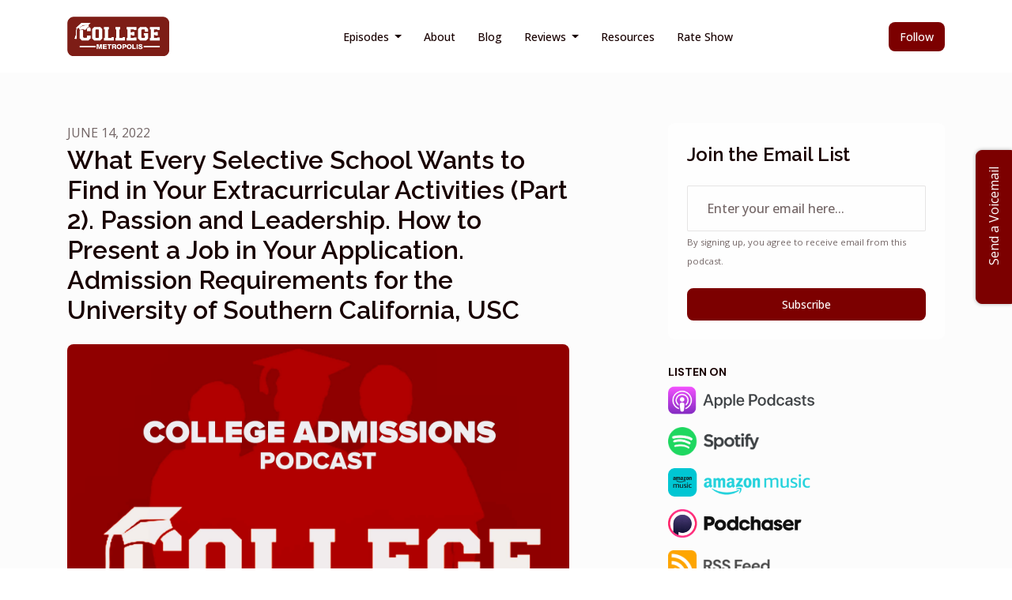

--- FILE ---
content_type: text/html; charset=utf-8
request_url: https://www.collegemetropolis.com/what-every-selective-school-wants-to-find-in-your-extracurricular-activities-part-2-passion-and-leadership-how-to-present-a-job-in-your-application-admission-requirements-for-the-university-of-southern-california-usc/
body_size: 20723
content:


<!DOCTYPE html>
<html lang="en">
<head>

<link rel="preconnect" href="https://fonts.gstatic.com/" crossorigin="">
<link rel="preconnect" href="https://static.getpodpage.com/" crossorigin="">
<link rel="dns-prefetch" href="//fonts.googleapis.com">

<meta charset="utf-8">
<meta name="viewport" content="width=device-width, initial-scale=1.0, maximum-scale=5.0"/>
<meta http-equiv="Permissions-Policy" content="unload=*">
<title>What Every Selective School Wants to Find in Your Extracurricula…</title>
<meta property="og:type" content="website">
<meta property="og:title" content="What Every Selective School Wants to Find in Your Extracurricula…">
<meta name="twitter:title" content="What Every Selective School Wants to Find in Your Extracurricula…">
<meta name="description" content="#092 – On this episode we conclude our two-part conversation about extracurricular activities by focusing on the different activities that can be included in the co…">
<meta property="og:description" content="#092 – On this episode we conclude our two-part conversation about extracurricular activities by focusing on the different activities that can be included in the co…">
<meta name="twitter:description" content="#092 – On this episode we conclude our two-part conversation about extracurricular activities by focusing on the different activities that can be included in the co…">

<meta property="og:image" content="https://getpodpage.com/image_transform_gate_v3/aUmDJnD5aXeFz-HtX_pr3-BfM211MdWveG62tTeqnQ4=/?image_url=https%3A%2F%2Fstorage.buzzsprout.com%2F04gknqfr3joaqrxjd72v5rb8unjo%3F.jpg&tint_color=%237C0000&text_color=%23ffffff&title=What+Every+Selective+School+Wants+to+Find+in+Your+Extracurricula%E2%80%A6">
<meta name="twitter:image:src" content="https://getpodpage.com/image_transform_gate_v3/aUmDJnD5aXeFz-HtX_pr3-BfM211MdWveG62tTeqnQ4=/?image_url=https%3A%2F%2Fstorage.buzzsprout.com%2F04gknqfr3joaqrxjd72v5rb8unjo%3F.jpg&tint_color=%237C0000&text_color=%23ffffff&title=What+Every+Selective+School+Wants+to+Find+in+Your+Extracurricula%E2%80%A6">

<meta property="og:site_name" content="The College Metropolis Podcast">
<meta name="twitter:card" content="summary_large_image">
<meta property="og:url" content="https://www.collegemetropolis.com/[base64]/">
<meta name="twitter:domain" content="https://www.collegemetropolis.com/[base64]/">
<meta property="og:audio" content="https://www.buzzsprout.com/1182743/episodes/[base64].mp3">


<link rel="stylesheet" href="https://static.getpodpage.com/vendor/css/bootstrap.min.b287d0533328.css" type="text/css">
<script src="https://kit.fontawesome.com/d0a5b46879.js" crossorigin="anonymous"></script>


<link rel="preload" href="https://static.getpodpage.com/vendor/css/swiper.min.6af34d0737ad.css" as="style" onload="this.onload=null;this.rel='stylesheet'">
<noscript><link rel="stylesheet" href="https://static.getpodpage.com/vendor/css/swiper.min.6af34d0737ad.css" type="text/css"></noscript>
<link rel="preload" href="https://static.getpodpage.com/vendor/css/hamburgers.min.6041a3bc3a2a.css" as="style" onload="this.onload=null;this.rel='stylesheet'">
<noscript><link rel="stylesheet" href="https://static.getpodpage.com/vendor/css/hamburgers.min.6041a3bc3a2a.css" type="text/css"></noscript>
<link rel="alternate" type="application/rss+xml" title="The College Metropolis Podcast" href="https://feeds.buzzsprout.com/1182743.rss" />


  
  <link id="stylesheet" type="text/css" href="https://static.getpodpage.com/vendor/css/boomerang.min.css" rel="stylesheet" media="screen">


    <link href="https://fonts.googleapis.com/css?family=DM+Sans:400,400i,500,500i,700,700i&display=swap" rel="stylesheet">
    <style type="text/css">
        body, .heading, .display, .section-title .section-title-inner, .btn, h1,h2,h3,h4,h5,h6 {
            font-family: 'DM Sans', sans-serif !important;
        }
    </style>


<link href="https://s3.us-west-1.amazonaws.com/redwood-labs/showpage/uploads/images/ff0281e9-1275-4abc-89ba-1282d3261f6e.jpg" sizes="256x256" rel="icon" type="image/x-icon">
<link href="https://s3.us-west-1.amazonaws.com/redwood-labs/showpage/uploads/images/ff0281e9-1275-4abc-89ba-1282d3261f6e.jpg" sizes="192x192" rel="icon" type="image/x-icon">
<link href="https://s3.us-west-1.amazonaws.com/redwood-labs/showpage/uploads/images/ff0281e9-1275-4abc-89ba-1282d3261f6e.jpg" sizes="120x120" rel="icon" type="image/x-icon">
<link href="https://s3.us-west-1.amazonaws.com/redwood-labs/showpage/uploads/images/ff0281e9-1275-4abc-89ba-1282d3261f6e.jpg" sizes="48x48" rel="icon" type="image/x-icon">
<link href="https://s3.us-west-1.amazonaws.com/redwood-labs/showpage/uploads/images/ff0281e9-1275-4abc-89ba-1282d3261f6e.jpg" sizes="32x32" rel="icon" type="image/x-icon">
<link href="https://s3.us-west-1.amazonaws.com/redwood-labs/showpage/uploads/images/ff0281e9-1275-4abc-89ba-1282d3261f6e.jpg" sizes="16x16" rel="icon" type="image/x-icon">


<link href="https://storage.buzzsprout.com/04gknqfr3joaqrxjd72v5rb8unjo?.jpg" sizes="180x180" rel="apple-touch-icon">
<meta name="msapplication-TileColor" content="#7C0000">
<meta name="msapplication-TileImage" content="https://storage.buzzsprout.com/04gknqfr3joaqrxjd72v5rb8unjo?.jpg">

<link rel="canonical" href="https://www.collegemetropolis.com/[base64]/" />
<meta name="apple-itunes-app" content="app-id=1527827542">

  <style type="text/css">

  @media (min-width: 992px) {
    .navbar-aside .navbar .dropdown .dropdown-menu {
      top: -4rem !important;
    }
  }

  </style>







  
  <script>
    /*! loadCSS. [c]2017 Filament Group, Inc. MIT License */
    (function(w){"use strict";var loadCSS=function(href,before,media){var doc=w.document;var ss=doc.createElement("link");var ref;if(before){ref=before}else{var refs=(doc.body||doc.getElementsByTagName("head")[0]).childNodes;ref=refs[refs.length-1]}var sheets=doc.styleSheets;ss.rel="stylesheet";ss.href=href;ss.media="only x";function cb(){ss.media=media||"all"}if(ss.addEventListener){ss.addEventListener("load",cb)}ss.onloadcssdefined=cb;ref.parentNode.insertBefore(ss,before?ref:ref.nextSibling);return ss};if(typeof exports!=="undefined"){exports.loadCSS=loadCSS}else{w.loadCSS=loadCSS}}(typeof global!=="undefined"?global:this));
    /*! onloadCSS. [c]2017 Filament Group, Inc. MIT License */
    (function(w){if(typeof exports!=="undefined"){exports.onloadCSS=onloadCSS}else{w.onloadCSS=onloadCSS}function onloadCSS(ss,cb){var called;function onnewload(){if(!called&&ss){called=true;cb.call(ss)}}if(ss.addEventListener){ss.addEventListener("load",onnewload)}if(ss.attachEvent){ss.attachEvent("onload",onnewload)}if("isApplicationInstalled"in navigator&&"onloadcssdefined"in ss){ss.onloadcssdefined(onnewload)}}}(typeof global!=="undefined"?global:this));
  </script>

  
  
  
  <link type="text/css" href="https://static.getpodpage.com/public/css/public_styles.3484478bc474.css" rel="stylesheet">
  <!-- Podcast Custom Design -->
<link rel="preconnect" href="https://fonts.gstatic.com">
<link rel="stylesheet" href="https://fonts.googleapis.com/css2?family=Raleway:wght@400;500;600;700;800&family=Open+Sans:wght@400;500;600;700;800&display=swap">

<style type="text/css">

    :root {
        --primary-color: #7C0000;--primary-light-color: rgba(124,0,0,0.1);--text-color: rgba(24,0,0,0.8);--inverse-color: #FFFFFF;--text-light-color: rgba(24,0,0,0.6);--heading-color: #180000;--bg-color: #FCFCFC;--bg-component-color: #fefefe;--bg-lightest-color: #FCFCFC;--border-color: rgba(24,0,0,0.1);--link-color: #7C0000;--btn-color: #7C0000;--btn-text-color: #FFFFFF;--badge-bg-color: rgba(24,0,0,0.1);--badge-text-color: #180000;--card-bg-color: #fefefe;--card-border-color: rgba(24,0,0,0.1);--announcement-bg-color: #7C0000;--announcement-text-color: #FFFFFF;--footer-bg-color: #7D1D17;--footer-header-color: #FDFDFD;--footer-text-color: #FDFDFD;--footer-link-color: #180000;--input-bg-color: #fefefe;--input-text-color: #180000;--input-placeholder-color: rgba(24,0,0,0.6);--input-border-color: rgba(24,0,0,0.1);--nav-bg-color: #FFFFFF;--nav-link-color: #180000;--nav-btn-bg-color: #7C0000;--nav-btn-text-color: #FFFFFF;--header-text-color: #FCFCFC;--header-bg-color: #FCFCFC;--global-header-text-color: #FCFCFC;--global-header-bg-color: #180000;--mask-color: rgba(0,0,0,0.5);
    }

    body {
        display: flex;
        min-height: 100vh;
        flex-direction: column;
    }
    .body-wrap { flex: 1;}

    
    a {font-family: inherit !important;}
    
        

        
          .heading, .display,
          .show-page .navbar-brand,
          h1,h2,h3,h4,h5,h6 {
              font-family: "Raleway" !important;
          }
        
        
          body, p, .navbar-nav .nav-link, .btn {
              font-family: "Open Sans" !important;
          }
        
     

    
    

    
    h1, .heading-1 {font-size: 40px !important; font-weight: 600 !important; }
    h2, .heading-2 {font-size: 32px !important; font-weight: 600 !important; }
    h3, .heading-3 { font-size: 24px !important; font-weight: 600 !important; }
    
      .heading, .heading>a, .display {font-weight: 600 !important;}
    
    

    .navbar-nav .nav-link,
    .navbar-nav .show .nav-link,
    #nav-cta .btn {
      font-size: 0.875rem !important;
      font-weight: 500 !important;
      text-transform: capitalize !important;
    }

    
    .c-primary {color: var(--primary-color) !important;}
    .c-text-light {color: var(--text-light-color) !important;}

    .form-control,
    .select2-container--bootstrap4 .select2-selection,
    .select2-container--bootstrap4 .select2-dropdown,
    .select2-dropdown .select2-search--dropdown,
    .select2-container--bootstrap4 .select2-selection--single .select2-selection__placeholder {
      color: var(--input-text-color) !important;
      background: var(--input-bg-color) !important;
      border-color: var(--border-color) !important;
    }
    .select2-container--bootstrap4 .select2-dropdown,
    .select2-dropdown .select2-search--dropdown {
      background: var(--bg-color) !important;
    }
    .select2-dropdown .select2-results__option--highlighted[aria-selected]{
      background: var(--input-bg-color) !important;
      color: var(--input-text-color) !important;
    }
    .form-control::placeholder, .select2-container--bootstrap4 .select2-selection::placeholder {color: var(--input-placeholder-color) !important;}

    body, p, .excerpt, .excerpt p {
      color: var(--text-color) !important;
    }

    .heading, .heading>a, .display, label, h1, h2, h3, h4, h5, h6 {
      color: var(--heading-color) !important;
    }

    a, a:hover,
    .link,
    .link:hover, .link--style-1:hover,
    .meta-category a, .meta-category a:hover,
    ul.categories>li>a, ul.categories>li>a:hover {
        color: var(--link-color) !important;
    }

    .heading:hover>a {
        color: var(--link-color) !important;
    }

    .dark-mode .dropdown-menu a,
    .dark-mode .dropdown-menu a:hover,
    .dark-mode .dropdown-menu .badge,
    .dark-mode .dropdown-menu .badge a:hover,
    .dark-mode .list-group-item,
    .dark-mode .list-group-item:hover {
        color: white !important;
    }
    .dark-mode .dropdown-header {
        background-color: #090A0B !important;
    }

    .page-header-section {
      background-color: var(--global-header-bg-color) !important;
    }
    .page-header-text {
      color: var(--global-header-text-color) !important;
    }

    .badge,
    .badge a {
        color: var(--primary-color) !important;
        background-color: var(--primary-light-color) !important;
        border-color: var(--primary-light-color) !important;
        border-radius: var(--border-radius) !important;
    }

    .tagcloud--style-1 a {
      background-color: var(--badge-bg-color) !important;
      color: var(--badge-text-color) !important;
    }
    .btn-base-1, .btn-base-1:active, .btn-base-1.active, .btn-base-1:focus, .btn-base-1:hover,
    .btn-base-1.btn-outline:active, .btn-base-1.btn-outline:focus, .btn-base-1.btn-outline:hover,
    .tagcloud--style-1 a:hover,
    .btn-back-to-top {
        background-color: var(--btn-color) !important;
        border-color: var(--btn-color) !important;
        color: var(--btn-text-color) !important;
    }
    .btn-base-1.btn-outline {
        color: var(--btn-color) !important;
        border-color: var(--btn-color) !important;
    }
    .btn-link, .btn-link:hover, .btn-link:active {
        color: var(--btn-color) !important;
    }
    .btn-secondary {
        background-color: var(--dark-color) !important;
        border-color: var(--dark-color) !important;
    }

    .pagination .page-link, .pagination .page-link:focus, .pagination .page-link:hover,
    .pagination .page-item:first-child .page-link,
    .pagination .page-item:last-child .page-link {
        margin-right: 10px !important;
        font-size: 14px !important;
        padding: 5px 10px !important;
        border-radius: 8px 8px 8px 8px !important;
        
    }
    .pagination>.active .page-link, .pagination>.active .page-link:focus, .pagination>.active .page-link:hover, .pagination>.active>span, .pagination>.active>span:focus, .pagination>.active>span:hover {
        background-color: var(--btn-color) !important;
        border-color: var(--btn-color) !important;
        color: var(--btn-text-color) !important;
    }
    .pagination .page-link.no-border {
      padding-left: 0 !important;
      padding-right: 0 !important;
    }


    .swiper-button-next, .swiper-button-prev {
        color: var(--primary-color) !important;
    }
    .swiper-button-next:not(.swiper-button--style-1),
    .swiper-button-prev:not(.swiper-button--style-1) {
        background-color: var(--primary-light-color) !important;
        border-color: var(--primary-light-color) !important;
    }
    #survey-form .form-control {
        padding: 30px 20px !important;
        font-size: 1.3em !important;
    }
    #survey-form textarea.form-control {
        padding: 10px 15px !important;
        font-size: 1.3em !important;
    }
    .survey-choice {
      cursor: pointer;
      color: var(--primary-color) !important;
      border: 1px solid var(--primary-color) !important;
      cursor: pointer;
      background-color: var(--primary-light-color) !important;
      font-weight: 500;
      border-radius: 4px;
      display: flex;
      justify-content: space-between;
      align-items: center;
    }
    .survey-choice:hover {
      opacity: 0.8;
    }
    .survey-choice.selected {
      border-width: 2px !important;
      font-weight: 800;
    }
    .survey-choice.selected i.fa-check {
      font-size: 16px;
      margin-left: 8px;
    }
    .progress { border-radius: 0px !important;  }
    .progress-bar {
      background-color: var(--primary-color) !important;
    }


    .bg-base-1,
    .navbar.bg-base-1 {
        background-color: var(--primary-color) !important;
    }
    .bg-light {
        background-color: var(--bg-component-color) !important;
    }

    .btn-base-1:active, .btn-base-1.active, .btn-base-1:focus, .btn-base-1:hover, .btn-base-1.btn-outline:active, .btn-base-1.btn-outline:focus, .btn-base-1.btn-outline:hover,
    .link--style-1:hover,
    .meta-category a:hover,
    .link--style-2:hover {
        opacity: .8;
    }
    .tabs--style-2 .nav-tabs .nav-link.active {
        border-color: var(--primary-color) !important;
    }
    .top-navbar {
      z-index: 105 !important;
    }
    .body-wrap,
    .top-navbar,
    .modal-content,
    #coming-soon-page .bg-light {
      background: var(--bg-color) !important;
    }
    .sct-color-1,
    .sct-color-2 {
      background: var(--bg-color) !important;
      border-color: var(--border-color) !important;
    }


    .announcement-banner {
      background-color: var(--announcement-bg-color) !important;
      color: var(--announcement-text-color) !important;
    }

    hr,
    .border-top,
    .border-bottom,
    ul.categories>li {
      border-color: var(--border-color) !important;
    }

    .email-signup .border-on-hover {
      border: solid 2px transparent;
      transition: border-color .5s ease;
    }

    /* Target the border-on-hover when any input inside .email-signup is focused */
    .email-signup input:focus ~ .border-on-hover,
    .email-signup input:focus-within ~ .border-on-hover,
    .email-signup .border-on-hover:has(input:focus) {
      border-color: var(--btn-color) !important;
    }

    

    .navbar {
        background-color: var(--nav-bg-color) !important;
    }

    

    .navbar-nav .nav-link,
    .navbar-nav .show .nav-link,
    .show-page .navbar-brand {
      color: var(--nav-link-color) !important;
    }
    .hamburger-inner, .hamburger-inner:after, .hamburger-inner:before {
      background-color: var(--nav-link-color) !important;
    }

    /* Mobile, transparent */
    @media (max-width: 991.98px) {
      .navbar-transparent .navbar-nav .nav-link,
      .navbar-transparent .navbar-nav .show .nav-link,
      .show-page .navbar-transparent .navbar-brand {
        color: var(--text-color) !important;
      }

      .navbar-transparent .hamburger-inner,
      .navbar-transparent .hamburger-inner:after,
      .navbar-transparent .hamburger-inner:before {
        background-color: var(--text-color) !important;
      }
    }

    .navbar-nav .nav-link:focus,
    .navbar-nav .nav-link:hover,
    .navbar-nav .show .nav-link,
    .navbar-nav .show .nav-link:focus,
    .navbar-nav .show .nav-link:hover,
    .navbar-inverse .navbar-nav .nav-link:hover,
    .navbar .btn-base-1 {
      background-color: var(--nav-btn-bg-color) !important;
      border-color: var(--nav-btn-bg-color) !important;
      color: var(--nav-btn-text-color) !important;
      border-radius: 8px 8px 8px 8px !important;
    }
    #header-hero {
      background-color: var(--header-bg-color) !important;
    }
    

    #header-hero,
    #header-hero .heading,
    
    #header-hero p {
      color: var(--header-text-color) !important;
    }
    #header-hero #homepage-header-subheader,
    #header-hero #homepage-header-title a {
      color: inherit !important;
    }
    
    #header-hero.episode-header #c-text>div {
      background-color: var(--bg-color) !important;
      padding: 48px;
    }
    
    #header-hero.episode-header #header-content-wrapper {
      padding-bottom: 0 !important;
    }
    



    #footer.footer {
      background-color: var(--footer-bg-color) !important;
      color: var(--footer-text-color) !important;
    }
    #footer.footer p {
      color: var(--footer-text-color) !important;
    }
    #footer.footer .heading {
      color: var(--footer-header-color) !important;
    }
    #footer.footer a,
    #footer.footer .social-media>li>a>i {
      color: var(--footer-link-color) !important;
    }
    .footer .copy-links {
      opacity: .8;
    }

    .mask {background-color: var(--mask-color) !important;}


    .plyr_grid_container {
      color: var(--text-color) !important;
      background-color: var(--card-bg-color) !important;
      border-color: var(--border-color) !important;
    }


    

    
    .card {
      background-color: var(--card-bg-color) !important;
      border-color: var(--border-color) !important;
      overflow: hidden;
      border-radius: 8px 8px 8px 8px !important;
    }
    

    

    .card:not(.p-0) .card-body {
      padding: 24px 24px 24px 24px !important;
    }
    

    

    .rounded-card {
      border-radius: 8px 8px 8px 8px !important;
    }

    img:not(.podcast-logo):not(.player-icon):not(.player-logo):not(.player-badge):not(.rounded-circle):not(.navbar img):not(#footer img):not(.modal img):not(#header-hero-banner-image),
    img.rounded {
        border-radius: 8px 8px 8px 8px !important;
    }

    


    
    
    .btn {
      border-radius: 8px 8px 8px 8px !important;
    }
    

    @media (max-width: 991px) {
      .navbar-nav .nav-link {
          border-bottom: none !important;
      }
    }

    
      @media (min-width: 800px) {
        .subscribe-page {
            margin-top: -42px;
            margin-bottom: -42px;
        }
      }
    


    
      

      
    
      

      
    
      

      
    
      

      
    
      

      
    
      

      
    
      

      
    
      

      
    
      

      
    
      

      
    

    


    .navbar-brand img.podcast-logo {
      height: 50px !important;
    }
    .nav-bar-bg-filler {
      height: 44px !important;
    }
    @media (max-width: 991px) {
      .navbar-brand img.podcast-logo {
          height: auto !important;
          max-height: 40px;
          max-width: 100% !important;
      }
    }
    .ais-Highlight-highlighted, .ais-Snippet-highlighted {
      background-color: var(--primary-light-color) !important;
      color: inherit !important;
    }
    .ais-Hits-item, .ais-InfiniteHits-item {
      background-color: var(--card-bg-color) !important;
      border-color: var(--border-color) !important;
    }
    .hit-page-link {
      color: inherit !important;
    }
    .ais-SearchBox-form {
      background: inherit !important;
    }
    .ais-SearchBox-input {
      box-shadow: inherit !important;
      color: var(--input-text-color) !important;
      background: var(--input-bg-color) !important;
      border-color: var(--border-color) !important;
    }
    .ais-SearchBox-input::placeholder {color: var(--input-placeholder-color) !important;}

    /* supercast-plan */
    .bundle {
        background-color: var(--bg-component-color) !important;
    }

</style>

  
  



<!-- Google tag (gtag.js) -->

<script async src="https://www.googletagmanager.com/gtag/js?id=G-Y89K21FN5Q"></script>

<script>
  window.dataLayer = window.dataLayer || [];
  var slug = "the-college-metropolis-podcast";
  var pagePath = window.location.pathname + window.location.search; // Path + query params
  var customDomain = window.location.hostname !== "www.podpage.com" ? window.location.hostname : null; // Set customDomain only for non-podpage domains
  if (customDomain) { pagePath = "/" + slug + pagePath; }  // Add slug to pagePath if customDomain is set
  function gtag(){dataLayer.push(arguments);}
  gtag('js', new Date());
  gtag('config', 'G-Y89K21FN5Q', {
    'page_path': pagePath,
    ...(customDomain && { 'custom_domain': customDomain }), // Include customDomain only if it's set
    'website_slug': slug,
    'pid': 12765656347816
  });
  gtag('config', 'UA-145383676-1');
</script>



  
    
    

  

  


  
<link id="stylesheet" type="text/css" href="https://static.getpodpage.com/vendor/css/plyr.4c9bfb52edce.css" rel="preload" as="style" media="screen" onload="this.rel = 'stylesheet'">
<link id="stylesheet" type="text/css" href="https://static.getpodpage.com/public/css/plyr_media_player.aceb7600a7ef.css" rel="preload" as="style" media="screen" onload="this.rel = 'stylesheet'">

<script type="text/javascript" data-cookieconsent="ignore" src="https://static.getpodpage.com/public/js/plyr_media_player.33ccf7cb5528.js" defer></script>
<script type="text/javascript" data-cookieconsent="ignore" src="https://static.getpodpage.com/vendor/js/plyr.937aa0b508e5.js" id="plyr_js_script" async defer></script>
<script defer>
  // Initialize any pending plyr players when both scripts are loaded
  // createPlyrObj already handles initialization, but this ensures pending players load
  // when both scripts finish loading (in case createPlyrObj was called before Plyr was available)
  (function() {
    let checkCount = 0;
    const maxChecks = 100; // Stop after 10 seconds
    function checkPlyrReady() {
      if (typeof Plyr !== 'undefined' && typeof window.loadPlyrObj === 'function') {
        if (!window.plyrObj) {
          window.plyrObj = [];
        }
        window.loadPlyrObj();
      } else if (checkCount++ < maxChecks) {
        setTimeout(checkPlyrReady, 100);
      }
    }
    checkPlyrReady();
  })();
</script>
  
  


</head>
<body >




    

  



  




<div class="body-wrap show-page episode ">

    


    


    
  

    
  


    <div id="st-container" class="st-container">
        <div class="st-pusher">
            <div class="st-content">
                <div class="st-content-inner">

                    
  



<div class="header">
    





    <!-- Navbar -->
    <nav class="navbar navbar-expand-lg  py-3">

        <div class="container navbar-container">

            


    <a class="navbar-brand " href="/">
        <div style="line-height: inherit; font-size: inherit;" class="m-0 p-0 navbar-brand-container">
            
                
                    <img src="https://s3.us-west-1.amazonaws.com/redwood-labs/showpage/uploads/images/90979b25-fea9-4851-96c4-2408d4ce35bd.png" height="50" alt="The College Metropolis Podcast" title="The College Metropolis Podcast" class="podcast-logo" fetchpriority="high">
                
            
        </div>
    </a>



            <div class="d-inline-block ml-auto">
                <!-- Navbar toggler  -->
                <button id="page-hamburger-navbar-toggler" class="navbar-toggler hamburger hamburger-js hamburger--spring" type="button" data-toggle="collapse" data-target="#navbar_main" aria-controls="navbarsExampleDefault" aria-expanded="false" aria-label="Toggle navigation">
                    <span class="hamburger-box">
                        <span class="hamburger-inner"></span>
                    </span>
                </button>
            </div>

            <div class="collapse navbar-collapse align-items-center justify-content-end mw-100" id="navbar_main">
                





                




<ul class="navbar-nav flex-wrap justify-content-end ml-lg-auto">

    

        <li class="nav-item dropdown  " id="nav-episodes">

            

                

                    <a href="/episodes/" class="nav-link dropdown-toggle nav-dropdown-hover" aria-haspopup="true" aria-expanded="false">
                       Episodes
                    </a>
                    <div class="dropdown-menu py-0 px-0 overflow--hidden nav-dropdown-menu" aria-labelledby="navbar_1_dropdown_1">
                        <div class="list-group rounded">

                            
                                

                                    <a href="/categories/for-hs-freshmen/"  class="list-group-item list-group-item-action d-flex new_window align-items-center justify-content-between">

                                        

                                            For HS Freshmen
                                            
                                                <span class="badge  text-sm badge-line strong badge-light badge-sm">1</span>
                                            

                                        
                                    </a>

                                

                            
                                

                                    <a href="/categories/for-hs-sophomores/"  class="list-group-item list-group-item-action d-flex new_window align-items-center justify-content-between">

                                        

                                            For HS Sophomores
                                            
                                                <span class="badge  text-sm badge-line strong badge-light badge-sm">2</span>
                                            

                                        
                                    </a>

                                

                            
                                

                                    <a href="/categories/for-hs-juniors/"  class="list-group-item list-group-item-action d-flex new_window align-items-center justify-content-between">

                                        

                                            For HS Juniors
                                            
                                                <span class="badge  text-sm badge-line strong badge-light badge-sm">7</span>
                                            

                                        
                                    </a>

                                

                            
                                

                                    <a href="/categories/for-hs-seniors/"  class="list-group-item list-group-item-action d-flex new_window align-items-center justify-content-between">

                                        

                                            For HS Seniors
                                            
                                                <span class="badge  text-sm badge-line strong badge-light badge-sm">7</span>
                                            

                                        
                                    </a>

                                

                            
                                

                                    <a href="/categories/paying-for-college/"  class="list-group-item list-group-item-action d-flex new_window align-items-center justify-content-between">

                                        

                                            Paying for College
                                            
                                                <span class="badge  text-sm badge-line strong badge-light badge-sm">9</span>
                                            

                                        
                                    </a>

                                

                            
                                

                                    <a href="/categories/how-to-choose-a-college/"  class="list-group-item list-group-item-action d-flex new_window align-items-center justify-content-between">

                                        

                                            Creating a College List
                                            
                                                <span class="badge  text-sm badge-line strong badge-light badge-sm">21</span>
                                            

                                        
                                    </a>

                                

                            
                                

                                    <a href="/categories/college-application/"  class="list-group-item list-group-item-action d-flex new_window align-items-center justify-content-between">

                                        

                                            The College Application
                                            
                                                <span class="badge  text-sm badge-line strong badge-light badge-sm">22</span>
                                            

                                        
                                    </a>

                                

                            
                                

                                    <a href="/categories/satact/"  class="list-group-item list-group-item-action d-flex new_window align-items-center justify-content-between">

                                        

                                            SAT/ACT &amp; Test Prep
                                            
                                                <span class="badge  text-sm badge-line strong badge-light badge-sm">2</span>
                                            

                                        
                                    </a>

                                

                            
                                

                                    <a href="/categories/your-hs-counselor/"  class="list-group-item list-group-item-action d-flex new_window align-items-center justify-content-between">

                                        

                                            Your HS Counselor
                                            
                                                <span class="badge  text-sm badge-line strong badge-light badge-sm">3</span>
                                            

                                        
                                    </a>

                                

                            
                                

                                    <a href="/categories/extracurricular-activities/"  class="list-group-item list-group-item-action d-flex new_window align-items-center justify-content-between">

                                        

                                            Extracurricular Activities
                                            
                                                <span class="badge  text-sm badge-line strong badge-light badge-sm">5</span>
                                            

                                        
                                    </a>

                                

                            
                                

                                    <a href="/categories/"  class="list-group-item list-group-item-action d-flex new_window align-items-center justify-content-between">

                                        

                                            See all categories →
                                            

                                        
                                    </a>

                                

                            
                                

                                    <a href="/episodes/"  class="list-group-item list-group-item-action d-flex new_window align-items-center justify-content-between">

                                        

                                            All Episodes
                                            
                                                <span class="badge  text-sm badge-line strong badge-light badge-sm">120</span>
                                            

                                        
                                    </a>

                                

                            

                        </div>
                    </div>

                
            
        </li>

    

        <li class="nav-item   " id="nav-about">

            

                

                    <a href="/about/" class="nav-link">
                        About
                    </a>

                
            
        </li>

    

        <li class="nav-item   " id="nav-blog">

            

                

                    <a href="/blog/" class="nav-link">
                        Blog
                    </a>

                
            
        </li>

    

        <li class="nav-item dropdown  " id="nav-reviews">

            

                

                    <a href="/reviews/" class="nav-link dropdown-toggle nav-dropdown-hover" aria-haspopup="true" aria-expanded="false">
                       Reviews
                    </a>
                    <div class="dropdown-menu py-0 px-0 overflow--hidden nav-dropdown-menu" aria-labelledby="navbar_1_dropdown_4">
                        <div class="list-group rounded">

                            
                                

                                    <a href="/reviews/"  class="list-group-item list-group-item-action d-flex new_window align-items-center justify-content-between">

                                        

                                            All Reviews
                                            

                                        
                                    </a>

                                

                            
                                

                                    <a href="/reviews/new/"  class="list-group-item list-group-item-action d-flex new_window align-items-center justify-content-between">

                                        

                                            Leave a Review
                                            

                                        
                                    </a>

                                

                            
                                

                                    <a href="https://podcasts.apple.com/us/podcast/id1527827542?mt=2&amp;ls=1" target="_blank" rel="noreferrer" class="list-group-item list-group-item-action d-flex new_window align-items-center justify-content-between">

                                        

                                            <div class="list-group-content">
                                                <div class="list-group-heading mb-1">
                                                    <img loading="lazy" src="https://static.getpodpage.com/public/images/players-light-v1/icons/applepodcasts-icon@2x.d8701eb5b99b.png" alt="Rate on Apple Podcasts podcast player icon" width="20" height="20" class="mr-1">
                                                    Rate on Apple Podcasts
                                                </div>
                                            </div>

                                        
                                    </a>

                                

                            
                                

                                    <a href="https://open.spotify.com/show/73uDnwELut4A4T2SOxLA5h?si=04f10c5ef4694cb6" target="_blank" rel="noreferrer" class="list-group-item list-group-item-action d-flex new_window align-items-center justify-content-between">

                                        

                                            <div class="list-group-content">
                                                <div class="list-group-heading mb-1">
                                                    <img loading="lazy" src="https://static.getpodpage.com/public/images/players-light-v1/icons/spotify-icon@2x.d6a55c3ea35a.png" alt="Rate on Spotify podcast player icon" width="20" height="20" class="mr-1">
                                                    Rate on Spotify
                                                </div>
                                            </div>

                                        
                                    </a>

                                

                            
                                

                                    <a href="https://www.podchaser.com/podcasts/the-college-metropolis-podcast-2153615" target="_blank" rel="noreferrer" class="list-group-item list-group-item-action d-flex new_window align-items-center justify-content-between">

                                        

                                            <div class="list-group-content">
                                                <div class="list-group-heading mb-1">
                                                    <img loading="lazy" src="https://static.getpodpage.com/public/images/players-light-v1/icons/podchaser-icon@2x.b303aaa8da79.png" alt="Rate on Podchaser podcast player icon" width="20" height="20" class="mr-1">
                                                    Rate on Podchaser
                                                </div>
                                            </div>

                                        
                                    </a>

                                

                            

                        </div>
                    </div>

                
            
        </li>

    

        <li class="nav-item   " id="nav-custom-resources">

            

                

                    <a href="/resources/" class="nav-link">
                        Resources
                    </a>

                
            
        </li>

    

        <li class="nav-item   " id="nav-rate">

            

                

                    <a href="/rate/" class="nav-link">
                        Rate Show
                    </a>

                
            
        </li>

    

        <li class="nav-item   " id="nav-instagram">

            

                <a href="https://www.instagram.com/collegemetropolispodcast/" target="_blank" rel="noreferrer" rel="noreferrer" aria-label="Instagram link" class="nav-link nav-link-icon">
                    
                        <i class="fab fa-fw fa-instagram mr-0"></i>
                        <span class="d-lg-none">Instagram</span>
                    
                </a>

            
        </li>

    

        <li class="nav-item   " id="nav-facebook">

            

                <a href="https://www.facebook.com/collegemetropolispodcast" target="_blank" rel="noreferrer" rel="noreferrer" aria-label="Facebook link" class="nav-link nav-link-icon">
                    
                        <i class="fab fa-fw fa-facebook mr-0"></i>
                        <span class="d-lg-none">Facebook</span>
                    
                </a>

            
        </li>

    

        <li class="nav-item   " id="nav-twitter">

            

                <a href="https://twitter.com/CollegeMPodcast" target="_blank" rel="noreferrer" rel="noreferrer" aria-label="X / Twitter link" class="nav-link nav-link-icon">
                    
                        <i class="fab fa-fw fa-twitter mr-0"></i>
                        <span class="d-lg-none">X / Twitter</span>
                    
                </a>

            
        </li>

    

        <li class="nav-item   " id="nav-tiktok">

            

                <a href="https://www.tiktok.com/@collegemetropolispodcast?lang=en" target="_blank" rel="noreferrer" rel="noreferrer" aria-label="Tiktok link" class="nav-link nav-link-icon">
                    
                        <i class="fab fa-fw fa-tiktok mr-0"></i>
                        <span class="d-lg-none">Tiktok</span>
                    
                </a>

            
        </li>

    

        <li class="nav-item dropdown  d-block d-lg-none" id="nav-follow">

            

                

                    <a href="/follow/" class="nav-link dropdown-toggle nav-dropdown-hover" aria-haspopup="true" aria-expanded="false">
                       Follow
                    </a>
                    <div class="dropdown-menu py-0 px-0 overflow--hidden nav-dropdown-menu" aria-labelledby="navbar_1_dropdown_11">
                        <div class="list-group rounded">

                            
                                

                                    <a href="https://podcasts.apple.com/us/podcast/id1527827542?mt=2&amp;ls=1"  class="list-group-item list-group-item-action d-flex new_window align-items-center justify-content-between">

                                        

                                            <div class="list-group-content">
                                                <div class="list-group-heading mb-1">
                                                    <img loading="lazy" src="https://static.getpodpage.com/public/images/players-light-v1/icons/applepodcasts-icon@2x.d8701eb5b99b.png" alt="Apple Podcasts podcast player icon" width="20" height="20" class="mr-1">
                                                    Apple Podcasts
                                                </div>
                                            </div>

                                        
                                    </a>

                                

                            
                                

                                    <a href="https://open.spotify.com/show/73uDnwELut4A4T2SOxLA5h?si=04f10c5ef4694cb6"  class="list-group-item list-group-item-action d-flex new_window align-items-center justify-content-between">

                                        

                                            <div class="list-group-content">
                                                <div class="list-group-heading mb-1">
                                                    <img loading="lazy" src="https://static.getpodpage.com/public/images/players-light-v1/icons/spotify-icon@2x.d6a55c3ea35a.png" alt="Spotify podcast player icon" width="20" height="20" class="mr-1">
                                                    Spotify
                                                </div>
                                            </div>

                                        
                                    </a>

                                

                            
                                

                                    <a href="https://music.amazon.com/podcasts/ea749bc1-3f9e-434a-a8c3-b919bfbd2673/the-college-metropolis-podcast-college-admissions-talk-for-high-school-students-and-parents"  class="list-group-item list-group-item-action d-flex new_window align-items-center justify-content-between">

                                        

                                            <div class="list-group-content">
                                                <div class="list-group-heading mb-1">
                                                    <img loading="lazy" src="https://static.getpodpage.com/public/images/players-light-v1/icons/amazonmusic-icon@2x.c82e9a7d5383.png" alt="Amazon Music podcast player icon" width="20" height="20" class="mr-1">
                                                    Amazon Music
                                                </div>
                                            </div>

                                        
                                    </a>

                                

                            
                                

                                    <a href="https://www.podchaser.com/podcasts/the-college-metropolis-podcast-2153615"  class="list-group-item list-group-item-action d-flex new_window align-items-center justify-content-between">

                                        

                                            <div class="list-group-content">
                                                <div class="list-group-heading mb-1">
                                                    <img loading="lazy" src="https://static.getpodpage.com/public/images/players-light-v1/icons/podchaser-icon@2x.b303aaa8da79.png" alt="Podchaser podcast player icon" width="20" height="20" class="mr-1">
                                                    Podchaser
                                                </div>
                                            </div>

                                        
                                    </a>

                                

                            
                                

                                    <a href="https://feeds.buzzsprout.com/1182743.rss"  class="list-group-item list-group-item-action d-flex new_window align-items-center justify-content-between">

                                        

                                            <div class="list-group-content">
                                                <div class="list-group-heading mb-1">
                                                    <img loading="lazy" src="https://static.getpodpage.com/public/images/players-light-v1/icons/rss-icon@2x.106f007438c6.png" alt="RSS Feed podcast player icon" width="20" height="20" class="mr-1">
                                                    RSS Feed
                                                </div>
                                            </div>

                                        
                                    </a>

                                

                            

                        </div>
                    </div>

                
            
        </li>

    

    
        





    <link rel="stylesheet" href="https://static.getpodpage.com/public/css/native_search.60f53d2a4ed7.css" />
        <script src="https://static.getpodpage.com/public/js/native_search.13ead6c03472.js" onerror="console.error('Failed to load native search script');"></script>

        <li class="nav-item" id="nav-search">
            <a id="native-search-button" href="#" class="nav-link nav-link-icon" data-toggle="modal" data-target="#nativeSearchModal" alt="button for searching the website" aria-label="Click to search entire website">
                <i class="fas fa-fw fa-search mr-0"></i>
                <span class="d-lg-none">Search</span>
            </a>
        </li>

        <script>
            document.addEventListener("DOMContentLoaded", function () {
                const pathName = window.location.pathname;
                let searchInstance = null;
                const searchLabel = "Search";

                // Remove any modal backdrop that Bootstrap might create
                $("#nativeSearchModal").on("show.bs.modal", function () {
                    $(".modal-backdrop").remove();
                });

                $("#native-search-button").on("click", function (e) {
                    e.preventDefault();

                    // Check if nativeSearch is available
                    if (typeof window.nativeSearch !== 'function' || typeof window.nativeSearchWidgets !== 'object') {
                        console.error('Native search functionality is not available. The search script may have failed to load.');
                        // Show user-friendly error message in the modal
                        const modalBody = document.querySelector("#nativeSearchModal .modal-body");
                        if (modalBody) {
                            modalBody.innerHTML = '<div class="alert alert-danger" role="alert">' +
                                'Search functionality is temporarily unavailable. Please try refreshing the page.' +
                                '</div>';
                        }
                        return;
                    }

                    const urlParams = new URLSearchParams(window.location.search);
                    let searchQuery = "";
                    const modelType = $(this).attr('data-model') || null;  // Get model type from button
                    const modelPlaceholder = modelType ? `${searchLabel} ${modelType}` : searchLabel;

                    // Check if the URL path ends with '/search' and 'q' parameter exists
                    if (pathName.endsWith('/search/') && urlParams.has('q')) {
                        searchQuery = urlParams.get('q');
                    }

                    // Initialize search if not already done (or if model type changed)
                    // Also reinitialize if switching from filtered to global search (modelType becomes null)
                    var modelTypeChanged = modelType !== window.nativeSearchModelType;
                    if (!searchInstance || modelTypeChanged) {
                        try {
                            searchInstance = window.nativeSearch({
                                searchUrl: '/api/12765656347816/search/',
                                hitsPerPage: 8,
                                modelType: modelType
                            });

                            searchInstance.addWidgets([
                                window.nativeSearchWidgets.searchBox({
                                    container: "#native-searchbox",
                                    placeholder: modelPlaceholder,
                                }),
                                window.nativeSearchWidgets.hits({
                                    container: "#native-hits",
                                }),
                                window.nativeSearchWidgets.pagination({
                                    container: "#native-pagination",
                                }),
                            ]);

                            searchInstance.start();
                            window.nativeSearchInstance = searchInstance;
                            window.nativeSearchModelType = modelType;  // Store current model type
                        } catch (error) {
                            console.error('Error initializing native search:', error);
                            const modalBody = document.querySelector("#nativeSearchModal .modal-body");
                            if (modalBody) {
                                modalBody.innerHTML = '<div class="alert alert-danger" role="alert">' +
                                    'An error occurred while initializing search. Please try refreshing the page.' +
                                    '</div>';
                            }
                            return;
                        }
                    }

                    // Set initial query if provided (after a small delay to ensure modal is open)
                    if (searchQuery) {
                        setTimeout(function() {
                            const searchInput = document.querySelector("#native-searchbox .native-search-input");
                            if (searchInput) {
                                searchInput.value = searchQuery;
                                searchInstance.setQuery(searchQuery);
                            }
                        }, 100);
                    }
                });

                $("#nativeSearchModal").on("shown.bs.modal", function () {
                    const searchInput = document.querySelector("#native-searchbox .native-search-input");
                    if (searchInput) {
                        searchInput.focus();
                    }
                });
                
                // Clear data-model when modal closes so next click uses global search
                $("#nativeSearchModal").on("hidden.bs.modal", function () {
                    $("#native-search-button").removeAttr('data-model');
                });

            });
        </script>



    

</ul>


            </div>
            





    

        <div class="dropdown d-none d-lg-inline-block ml-3" id="nav-cta">
            <a href="/follow/"  class="btn btn-base-1 nav-dropdown-hover" id="dropdownMenuButton" aria-haspopup="true" aria-expanded="false">
                Follow
            </a>

            <div class="dropdown-menu dropdown-menu-right nav-dropdown-menu " aria-labelledby="dropdownMenuButton">
                
                    <a class="dropdown-item" href="https://podcasts.apple.com/us/podcast/id1527827542?mt=2&amp;ls=1" target="_blank" rel="noreferrer">
                        
                            <img loading="lazy" src="https://static.getpodpage.com/public/images/players-light-v1/icons/applepodcasts-icon@2x.d8701eb5b99b.png" alt="Apple Podcasts podcast player icon" width="20" height="20" class="mr-2">
                        
                        Apple Podcasts
                    </a>
                
                    <a class="dropdown-item" href="https://open.spotify.com/show/73uDnwELut4A4T2SOxLA5h?si=04f10c5ef4694cb6" target="_blank" rel="noreferrer">
                        
                            <img loading="lazy" src="https://static.getpodpage.com/public/images/players-light-v1/icons/spotify-icon@2x.d6a55c3ea35a.png" alt="Spotify podcast player icon" width="20" height="20" class="mr-2">
                        
                        Spotify
                    </a>
                
                    <a class="dropdown-item" href="https://music.amazon.com/podcasts/ea749bc1-3f9e-434a-a8c3-b919bfbd2673/the-college-metropolis-podcast-college-admissions-talk-for-high-school-students-and-parents" target="_blank" rel="noreferrer">
                        
                            <img loading="lazy" src="https://static.getpodpage.com/public/images/players-light-v1/icons/amazonmusic-icon@2x.c82e9a7d5383.png" alt="Amazon Music podcast player icon" width="20" height="20" class="mr-2">
                        
                        Amazon Music
                    </a>
                
                    <a class="dropdown-item" href="https://www.podchaser.com/podcasts/the-college-metropolis-podcast-2153615" target="_blank" rel="noreferrer">
                        
                            <img loading="lazy" src="https://static.getpodpage.com/public/images/players-light-v1/icons/podchaser-icon@2x.b303aaa8da79.png" alt="Podchaser podcast player icon" width="20" height="20" class="mr-2">
                        
                        Podchaser
                    </a>
                
                    <a class="dropdown-item" href="https://feeds.buzzsprout.com/1182743.rss" target="_blank" rel="noreferrer">
                        
                            <img loading="lazy" src="https://static.getpodpage.com/public/images/players-light-v1/icons/rss-icon@2x.106f007438c6.png" alt="RSS Feed podcast player icon" width="20" height="20" class="mr-2">
                        
                        RSS Feed
                    </a>
                
            </div>
        </div>

    



        </div>
    </nav>
    
    
    
        



<div class="modal" id="nativeSearchModal" tabindex="-1" role="dialog" aria-labelledby="nativeSearchModalTitle" aria-hidden="true" data-backdrop="false">
    <div class="modal-dialog modal-lg" role="document">
        <div class="modal-content">
            <div class="modal-header">
                <h5 class="modal-title text-center" id="nativeSearchModalTitle">
                    Search
                </h5>
                <button type="button" class="close" data-dismiss="modal" aria-label="Close">
                    <span aria-hidden="true"><i class="fas fa-times "></i></span>
                </button>
            </div>
            <div class="modal-body">
                <div class="native-search-container">
                    <div class="search-panel">
                        <div id="native-searchbox" class="my-3"></div>
                        <div id="native-hits"></div>
                        <div id="native-pagination" class="mt-4"></div>
                    </div>
                </div>
            </div>
        </div>
    </div>
</div>

    
</div>


  

                    <div id="page-content">
                      

    


    


    








    <section class="slice sct-color-1 episode-page">
        <div class="container">
            <div class="row justify-content-center">
                
                    <div class="col-lg-7">
                        
<div class="post-content mb-5  ">

    
        <div class="text-uppercase c-text-light strong-300 mb-1 content-publish-date">
            June 14, 2022
        </div>

        <h1 class="heading heading-2 strong-400 text-normal mb-4">
            What Every Selective School Wants to Find in Your Extracurricular Activities (Part 2). Passion and Leadership. How to Present a Job in Your Application. Admission Requirements for the University of Southern California, USC
        </h1>
    

    
        <div class="sharethis-inline-share-buttons mb-4"></div>
    

    
        <img src="https://storage.buzzsprout.com/04gknqfr3joaqrxjd72v5rb8unjo?.jpg" alt="What Every Selective School Wants to Find in Your Extracurricular Activities (Part 2). Passion and Leadership. How to Present a Job in Your Application. Admission Requirements for the University of Southern California, USC" title="What Every Selective School Wants to Find in Your Extracurricular Activities (Part 2). Passion and Leadership. How to Present a Job in Your Application. Admission Requirements for the University of Southern California, USC" class="lazyload w-100 rounded" sizes="(min-width: 991px) 665px, (min-width: 575px) 720px, 90vw">
    

    
    
        







    <div class="post-content-body mt-3" id="play">
        <div id="buzzsprout-player-10787616"></div><script charset="utf-8" src="https://www.buzzsprout.com/1182743/episodes/[base64].js?container_id=buzzsprout-player-10787616&amp;player=small" type="text/javascript"></script>
    </div>




<div class="post-content-body mt-3 content-player-badges">
    <div class="d-none d-sm-block">
        
            

<div class="row justify-content-center">
    
        <div class="col-5 pb-3">
            <a href="https://podcasts.apple.com/us/podcast/id1527827542?mt=2&amp;ls=1" target="_blank" rel="noreferrer" class="mb-3 "
            onclick="gtag('event', 'Player Link Click', {'event_category': 'Apple Podcasts', 'event_label': 'The College Metropolis Podcast - What Every Selective School Wants to Find in Your Extracurricular Activities (Part 2). Passion and Leadership. How to Present a Job in Your Application. Admission Requirements for the University of Southern California, USC',});" >
                <img loading="lazy" src="https://images-cf.getpodpage.com/cdn-cgi/image/quality=70,fit=contain,width=300/https://static.getpodpage.com/public/images/players-light-v1/badges/applepodcasts-badge.e916521c27f0.png" alt="Apple Podcasts podcast player badge" class="player-badge" loading="lazy" width="100%">
            </a>
        </div>
    
        <div class="col-5 pb-3">
            <a href="https://open.spotify.com/show/73uDnwELut4A4T2SOxLA5h?si=04f10c5ef4694cb6" target="_blank" rel="noreferrer" class="mb-3 "
            onclick="gtag('event', 'Player Link Click', {'event_category': 'Spotify', 'event_label': 'The College Metropolis Podcast - What Every Selective School Wants to Find in Your Extracurricular Activities (Part 2). Passion and Leadership. How to Present a Job in Your Application. Admission Requirements for the University of Southern California, USC',});" >
                <img loading="lazy" src="https://images-cf.getpodpage.com/cdn-cgi/image/quality=70,fit=contain,width=300/https://static.getpodpage.com/public/images/players-light-v1/badges/spotify-badge.be85ac673636.png" alt="Spotify podcast player badge" class="player-badge" loading="lazy" width="100%">
            </a>
        </div>
    
        <div class="col-5 pb-3">
            <a href="https://music.amazon.com/podcasts/ea749bc1-3f9e-434a-a8c3-b919bfbd2673/the-college-metropolis-podcast-college-admissions-talk-for-high-school-students-and-parents" target="_blank" rel="noreferrer" class="mb-3 "
            onclick="gtag('event', 'Player Link Click', {'event_category': 'Amazon Music', 'event_label': 'The College Metropolis Podcast - What Every Selective School Wants to Find in Your Extracurricular Activities (Part 2). Passion and Leadership. How to Present a Job in Your Application. Admission Requirements for the University of Southern California, USC',});" >
                <img loading="lazy" src="https://images-cf.getpodpage.com/cdn-cgi/image/quality=70,fit=contain,width=300/https://static.getpodpage.com/public/images/players-light-v1/badges/amazonmusic-badge.641a38874a65.png" alt="Amazon Music podcast player badge" class="player-badge" loading="lazy" width="100%">
            </a>
        </div>
    
        <div class="col-5 pb-3">
            <a href="https://www.podchaser.com/podcasts/the-college-metropolis-podcast-2153615" target="_blank" rel="noreferrer" class="mb-3 "
            onclick="gtag('event', 'Player Link Click', {'event_category': 'Podchaser', 'event_label': 'The College Metropolis Podcast - What Every Selective School Wants to Find in Your Extracurricular Activities (Part 2). Passion and Leadership. How to Present a Job in Your Application. Admission Requirements for the University of Southern California, USC',});" >
                <img loading="lazy" src="https://images-cf.getpodpage.com/cdn-cgi/image/quality=70,fit=contain,width=300/https://static.getpodpage.com/public/images/players-light-v1/badges/podchaser-badge.674666308923.png" alt="Podchaser podcast player badge" class="player-badge" loading="lazy" width="100%">
            </a>
        </div>
    
        <div class="col-5 pb-3">
            <a href="https://feeds.buzzsprout.com/1182743.rss" target="_blank" rel="noreferrer" class="mb-3 copy-to-clipboard"
            onclick="gtag('event', 'Player Link Click', {'event_category': 'RSS Feed', 'event_label': 'The College Metropolis Podcast - What Every Selective School Wants to Find in Your Extracurricular Activities (Part 2). Passion and Leadership. How to Present a Job in Your Application. Admission Requirements for the University of Southern California, USC',});" >
                <img loading="lazy" src="https://images-cf.getpodpage.com/cdn-cgi/image/quality=70,fit=contain,width=300/https://static.getpodpage.com/public/images/players-light-v1/badges/rss-badge.4638e4511e8d.png" alt="RSS Feed podcast player badge" class="player-badge" loading="lazy" width="100%">
            </a>
        </div>
    
</div>

        
    </div>
    <div class="d-sm-none">
        

<div class="row justify-content-center my-3 mt-4" id="player-icons">
    <div class="col-12">
        
            <a href="https://podcasts.apple.com/us/podcast/id1527827542?mt=2&amp;ls=1" target="_blank" rel="noreferrer" class="mb-2 mr-2 d-inline-block"
            onclick="gtag('event', 'Player Link Click', {'event_category': 'Apple Podcasts', 'event_label': 'The College Metropolis Podcast - What Every Selective School Wants to Find in Your Extracurricular Activities (Part 2). Passion and Leadership. How to Present a Job in Your Application. Admission Requirements for the University of Southern California, USC',});">
                <img loading="lazy" data-src="https://images-cf.getpodpage.com/cdn-cgi/image/quality=70,fit=contain,width=100/https://static.getpodpage.com/public/images/players-light-v1/icons/applepodcasts-icon@2x.d8701eb5b99b.png" class="lazyload player-icon" alt="Apple Podcasts podcast player icon" style="width: 40px; aspect-ratio: 1 / 1;">
            </a>
        
            <a href="https://open.spotify.com/show/73uDnwELut4A4T2SOxLA5h?si=04f10c5ef4694cb6" target="_blank" rel="noreferrer" class="mb-2 mr-2 d-inline-block"
            onclick="gtag('event', 'Player Link Click', {'event_category': 'Spotify', 'event_label': 'The College Metropolis Podcast - What Every Selective School Wants to Find in Your Extracurricular Activities (Part 2). Passion and Leadership. How to Present a Job in Your Application. Admission Requirements for the University of Southern California, USC',});">
                <img loading="lazy" data-src="https://images-cf.getpodpage.com/cdn-cgi/image/quality=70,fit=contain,width=100/https://static.getpodpage.com/public/images/players-light-v1/icons/spotify-icon@2x.d6a55c3ea35a.png" class="lazyload player-icon" alt="Spotify podcast player icon" style="width: 40px; aspect-ratio: 1 / 1;">
            </a>
        
            <a href="https://music.amazon.com/podcasts/ea749bc1-3f9e-434a-a8c3-b919bfbd2673/the-college-metropolis-podcast-college-admissions-talk-for-high-school-students-and-parents" target="_blank" rel="noreferrer" class="mb-2 mr-2 d-inline-block"
            onclick="gtag('event', 'Player Link Click', {'event_category': 'Amazon Music', 'event_label': 'The College Metropolis Podcast - What Every Selective School Wants to Find in Your Extracurricular Activities (Part 2). Passion and Leadership. How to Present a Job in Your Application. Admission Requirements for the University of Southern California, USC',});">
                <img loading="lazy" data-src="https://images-cf.getpodpage.com/cdn-cgi/image/quality=70,fit=contain,width=100/https://static.getpodpage.com/public/images/players-light-v1/icons/amazonmusic-icon@2x.c82e9a7d5383.png" class="lazyload player-icon" alt="Amazon Music podcast player icon" style="width: 40px; aspect-ratio: 1 / 1;">
            </a>
        
            <a href="https://www.podchaser.com/podcasts/the-college-metropolis-podcast-2153615" target="_blank" rel="noreferrer" class="mb-2 mr-2 d-inline-block"
            onclick="gtag('event', 'Player Link Click', {'event_category': 'Podchaser', 'event_label': 'The College Metropolis Podcast - What Every Selective School Wants to Find in Your Extracurricular Activities (Part 2). Passion and Leadership. How to Present a Job in Your Application. Admission Requirements for the University of Southern California, USC',});">
                <img loading="lazy" data-src="https://images-cf.getpodpage.com/cdn-cgi/image/quality=70,fit=contain,width=100/https://static.getpodpage.com/public/images/players-light-v1/icons/podchaser-icon@2x.b303aaa8da79.png" class="lazyload player-icon" alt="Podchaser podcast player icon" style="width: 40px; aspect-ratio: 1 / 1;">
            </a>
        
            <a href="https://feeds.buzzsprout.com/1182743.rss" target="_blank" rel="noreferrer" class="mb-2 mr-2 d-inline-block"
            onclick="gtag('event', 'Player Link Click', {'event_category': 'RSS Feed', 'event_label': 'The College Metropolis Podcast - What Every Selective School Wants to Find in Your Extracurricular Activities (Part 2). Passion and Leadership. How to Present a Job in Your Application. Admission Requirements for the University of Southern California, USC',});">
                <img loading="lazy" data-src="https://images-cf.getpodpage.com/cdn-cgi/image/quality=70,fit=contain,width=100/https://static.getpodpage.com/public/images/players-light-v1/icons/rss-icon@2x.106f007438c6.png" class="lazyload player-icon" alt="RSS Feed podcast player icon" style="width: 40px; aspect-ratio: 1 / 1;">
            </a>
        
    </div>
</div>

    </div>
</div>


    <div class="tagcloud tagcloud--style-1 clearfix mt-3">
        
        
            <a href="/categories/college-application/"><span>The College Application</span></a>
        
            <a href="/categories/extracurricular-activities/"><span>Extracurricular Activities</span></a>
        
    </div>


<div class="tabs tabs--style-2" role="tabpanel">

    
    <ul class="nav nav-tabs" role="tablist">
        <li class="nav-item mr-4" role="presentation">
            <a href="#show-notes" aria-controls="show-notes" role="tab" data-toggle="tab" class="nav-link active text-center pb-2">
                Show Notes
            </a>
        </li>
        
        
        
        

    </ul>
    

    <div class="tab-content">
        <div role="tabpanel" class="tab-pane active" id="show-notes">


                <div class="post-content-body">
                    <p>#092 &ndash; On this episode we conclude our two-part conversation about extracurricular activities by focusing on the different activities that can be included in the college application.</p>
<p>Although we discuss participation in clubs, volunteering, and other similar activities, we focus our conversation on ways applicants could present any jobs they may have had while in high school.</p>
<p>The experiences gathered in these jobs could be presented in the application in ways that greatly benefit applicants.</p>
<p>We go over several examples of how to do it. Jankel and I also talk about the main reason why students should become involved in extracurricular activities, and what these tell college admission officers about students who actively participate in those activities.</p>
<p>We also present the meaning of &ldquo;Passion&rdquo; and &ldquo;Leadership&rdquo; as it regards extracurricular activities.</p>
<p>At the beginning and towards the end of the episode we also cover the admission requirements for the University of Southern California, with a special emphasis on the non-academic requirements.</p>
<p>Links mentioned on this episode:</p>
<p><a href="https://admission.usc.edu/apply/first-year-students/#/how-we-evaluate-your-application" target="_blank" rel="noopener">USC Admissions Page: First Year Students &ndash; How We Evaluate Your Application</a></p>
<p>Please help our show grow by giving us a 5-star rating and giving us a positive review. We would truly appreciate it.</p>
<p>Thank you!</p>
                    
                </div>


        </div>
        <div role="tabpanel" class="tab-pane " id="chapters">
                
        </div>
        <div role="tabpanel" class="tab-pane " id="transcript">
            
        </div>
    </div>
</div>













    

    



</div>

                    </div>
                    
                        

    



    <div class="col-lg-4 ml-auto">
        <div class="sidebar" id="sidebar">

            
                
                    



                
            
                
                    


    
        <div class="card no-border mb-4 p-0 mb-4 email-signup " id="email-collect">
            
            <div class="card-body">
                <div class="mb-4">
                    <div class="heading heading-3 strong-400">Join the Email List</div>
                    
                </div>
                <div class="email-confirm p-3 border rounded c-text-light" style="display:none;">
                    Email has been submitted.
                </div>
                <form class="form" name="subscribeForm" id="subscribeFormSidebar" data-podcast-id="12765656347816" data-subscribe-url="/api/subscribe/">
                    <input type="hidden" name="csrfmiddlewaretoken" value="TrCnCG4ZPuZ9eAzeWUMPHDTQcRaHbArv1bxfc40lY95l66j1hjn73HVt3vTzIwrn">
                    <div class="row justify-content-center">
                        <div class="d-none">
                            <input name="first_name" class="form-control input-lg  mb-2" aria-label="first name input box" id='subscribeNameSidebarInput' type="hidden" placeholder="Enter your first name...">
                        </div>
                        <div class="col-12">
                            <input name="email" class="form-control input-lg" aria-label="email address input box" id='subscribeSidebarInput' type="email" placeholder="Enter your email here..." required>
                        </div>
                    </div>
                    <small class="c-text-light">By signing up, you agree to receive email from this podcast.</small>

                    <div class="g-recaptcha d-flex justify-content-center mt-2" data-sitekey="6Lfla-kUAAAAAJHXNZfz7Bexw9vNZgDlv1DPnDVx"></div>

                    <div class="invalid-feedback" id="subscribeSidebarInputFeedback"></div>
                    <div class="invalid-feedback d-none" id="recaptchaSidebarFeedback">
                        Please complete the reCAPTCHA verification
                    </div>

                    <div><button type="submit" aria-label="Subscribe" class="btn btn-styled btn-base-1 btn-block mt-3" id='subscribeSidebarBtn'>Subscribe</button></div>
                </form>
            </div>
        </div>
    



                
            
                
                    



<div class="sidebar-object mb-4 py-2">

    
        <div class="section-title section-title--style-1 mb-1">
            <h3 class="section-title-inner heading-sm strong-600 text-uppercase">Listen On</h3>
        </div>
        

<div class="row  align-items-center">
    
        <div class="col-7 pb-3 pr-0">
            <a href="https://podcasts.apple.com/us/podcast/id1527827542?mt=2&amp;ls=1" target="_blank" rel="noreferrer" class=" d-flex align-items-center"
            onclick="gtag('event', 'Player Link Click', {'event_category': 'Apple Podcasts', 'event_label': 'The College Metropolis Podcast - What Every Selective School Wants to Find in Your Extracurricular Activities (Part 2). Passion and Leadership. How to Present a Job in Your Application. Admission Requirements for the University of Southern California, USC',});" >
                <img loading="lazy" src="https://images-cf.getpodpage.com/cdn-cgi/image/quality=70,fit=contain,width=300/https://static.getpodpage.com/public/images/players-light-v1/logos/applepodcasts.9f4f806de86a.png" alt="Apple Podcasts podcast player logo" class="player-logo">
                
            </a>
        </div>
    
        <div class="col-7 pb-3 pr-0">
            <a href="https://open.spotify.com/show/73uDnwELut4A4T2SOxLA5h?si=04f10c5ef4694cb6" target="_blank" rel="noreferrer" class=" d-flex align-items-center"
            onclick="gtag('event', 'Player Link Click', {'event_category': 'Spotify', 'event_label': 'The College Metropolis Podcast - What Every Selective School Wants to Find in Your Extracurricular Activities (Part 2). Passion and Leadership. How to Present a Job in Your Application. Admission Requirements for the University of Southern California, USC',});" >
                <img loading="lazy" src="https://images-cf.getpodpage.com/cdn-cgi/image/quality=70,fit=contain,width=300/https://static.getpodpage.com/public/images/players-light-v1/logos/spotify.63fa74f6936c.png" alt="Spotify podcast player logo" class="player-logo">
                
            </a>
        </div>
    
        <div class="col-7 pb-3 pr-0">
            <a href="https://music.amazon.com/podcasts/ea749bc1-3f9e-434a-a8c3-b919bfbd2673/the-college-metropolis-podcast-college-admissions-talk-for-high-school-students-and-parents" target="_blank" rel="noreferrer" class=" d-flex align-items-center"
            onclick="gtag('event', 'Player Link Click', {'event_category': 'Amazon Music', 'event_label': 'The College Metropolis Podcast - What Every Selective School Wants to Find in Your Extracurricular Activities (Part 2). Passion and Leadership. How to Present a Job in Your Application. Admission Requirements for the University of Southern California, USC',});" >
                <img loading="lazy" src="https://images-cf.getpodpage.com/cdn-cgi/image/quality=70,fit=contain,width=300/https://static.getpodpage.com/public/images/players-light-v1/logos/amazonmusic.bce23122bc0a.png" alt="Amazon Music podcast player logo" class="player-logo">
                
            </a>
        </div>
    
        <div class="col-7 pb-3 pr-0">
            <a href="https://www.podchaser.com/podcasts/the-college-metropolis-podcast-2153615" target="_blank" rel="noreferrer" class=" d-flex align-items-center"
            onclick="gtag('event', 'Player Link Click', {'event_category': 'Podchaser', 'event_label': 'The College Metropolis Podcast - What Every Selective School Wants to Find in Your Extracurricular Activities (Part 2). Passion and Leadership. How to Present a Job in Your Application. Admission Requirements for the University of Southern California, USC',});" >
                <img loading="lazy" src="https://images-cf.getpodpage.com/cdn-cgi/image/quality=70,fit=contain,width=300/https://static.getpodpage.com/public/images/players-light-v1/logos/podchaser.92fda40e2178.png" alt="Podchaser podcast player logo" class="player-logo">
                
            </a>
        </div>
    
        <div class="col-7 pb-3 pr-0">
            <a href="https://feeds.buzzsprout.com/1182743.rss" target="_blank" rel="noreferrer" class="copy-to-clipboard d-flex align-items-center"
            onclick="gtag('event', 'Player Link Click', {'event_category': 'RSS Feed', 'event_label': 'The College Metropolis Podcast - What Every Selective School Wants to Find in Your Extracurricular Activities (Part 2). Passion and Leadership. How to Present a Job in Your Application. Admission Requirements for the University of Southern California, USC',});" >
                <img loading="lazy" src="https://images-cf.getpodpage.com/cdn-cgi/image/quality=70,fit=contain,width=300/https://static.getpodpage.com/public/images/players-light-v1/logos/rss.fa333908b723.png" alt="RSS Feed podcast player logo" class="player-logo">
                
            </a>
        </div>
    
</div>

    
</div>



                
            
                
                    



                
            
                
                    


                
            
                
                    


    <div class="sidebar-object">
        
            



    <div class="sidebar-object mb-2 pb-2" id="categories">
        <div class="">
            <div class="section-title section-title--style-1 mb-0">
                <h3 class="section-title-inner heading-sm strong-600 text-uppercase">
                    <a href="/categories/college-application/" class="link">The College Application</a> Episodes
                </h3>
            </div>

            <ul class="categories list-border--dotted">
                
                    
                        <li>
                            <a href="/handle-possible-admission-rejections-by-preparing-ahead-7-points-to-help-your-family-take-the-right-steps-and-come-out-ahead/">Handle Possible Admission Rejections Properly by Preparing Ahead. 7 Points to Help Your Family Take the Right Steps and Come Out Ahead</a>
                        </li>
                    
                
                    
                        <li>
                            <a href="/[base64]/">What to Do If You are Waitlisted by a College or University You Wish to Attend. Here are Six Important Steps to Increase Your Chances for Admission and to Avoid Costly Financial Mistakes</a>
                        </li>
                    
                
                
                    <li>
                        <a href="/categories/college-application/">See all →</a>
                    </li>
                
            </ul>
        </div>
    </div>

        
            



    <div class="sidebar-object mb-2 pb-2" id="categories">
        <div class="">
            <div class="section-title section-title--style-1 mb-0">
                <h3 class="section-title-inner heading-sm strong-600 text-uppercase">
                    <a href="/categories/extracurricular-activities/" class="link">Extracurricular Activities</a> Episodes
                </h3>
            </div>

            <ul class="categories list-border--dotted">
                
                    
                        <li>
                            <a href="/[base64]/">What Every Selective School Wants to Find in Your Extracurricular Activities (Part 2). Passion and Leadership. How to Present a Job in Your Application. Admission Requirements for the University of Southern California, USC</a>
                        </li>
                    
                
                    
                        <li>
                            <a href="/what-every-selective-school-wants-to-find-in-your-extracurricular-activities-how-to-best-present-your-extracurriculars-in-your-application-what-cornell-university-looks-for-in-candidates/">What Every Selective School Wants to Find in Your Extracurricular Activities (Part 1). How to Best Present Your Extracurriculars in Your Application. What Cornell University Looks for in Candidates</a>
                        </li>
                    
                
                
                    <li>
                        <a href="/categories/extracurricular-activities/">See all →</a>
                    </li>
                
            </ul>
        </div>
    </div>

        
    </div>


                
            
                
                    



<div class="sidebar-object mb-2 pb-2" id="categories">
    <div class="">
        <div class="section-title section-title--style-1 mb-0">
            <h3 class="section-title-inner heading-sm strong-600 text-uppercase">
                Recent Episodes
            </h3>
        </div>

        <ul class="categories list-border--dotted">
            
                
                    <li>
                        <a href="/personal-preferences-to-consider-when-making-your-list-of-colleges-part-1-differences-in-urban-suburban-and-rural-campus-locations-new-york-university-villanova-university-and-pacific-union-college/">Personal Preferences to Consider When Making Your List of Colleges (Part 1). Differences in Urban, Suburban, and Rural Campus Locations. New York University, Villanova University, and Pacific Union College</a>
                    </li>
                
            
                
                    <li>
                        <a href="/[base64]/">The key to choosing the right colleges or universities (Part 2). Comparing Elite Private Institutions, Liberal Arts Colleges, Women’s Colleges, Historically Black Colleges and Universities, Roman Catholic Institutions, and Conservative or L</a>
                    </li>
                
            
                
                    <li>
                        <a href="/[base64]/">The key to choosing the right colleges or universities (Part 1). Comparing private and state colleges. What your will likely experience in large and in small campuses. The expectations you may find in Honors Programs and Residential Colleges</a>
                    </li>
                
            
                
                    <li>
                        <a href="/handle-possible-admission-rejections-by-preparing-ahead-7-points-to-help-your-family-take-the-right-steps-and-come-out-ahead/">Handle Possible Admission Rejections Properly by Preparing Ahead. 7 Points to Help Your Family Take the Right Steps and Come Out Ahead</a>
                    </li>
                
            
                
                    <li>
                        <a href="/[base64]/">What to Do If You are Waitlisted by a College or University You Wish to Attend. Here are Six Important Steps to Increase Your Chances for Admission and to Avoid Costly Financial Mistakes</a>
                    </li>
                
            
                
                    <li>
                        <a href="/[base64]/">What to Do After Receiving Acceptance Letters from the Colleges to Which You Applied. Steps to Help You Evaluate Which School Offers You the Best Opportunities, Including Which Is the Most Affordable. The Importance of May 1st</a>
                    </li>
                
            
                
                    <li>
                        <a href="/[base64]/">Why do well qualified students get rejected, while less qualified students get accepted into highly selective schools? How are admission decisions made? Here are 5 points to understand what drives admission officers.</a>
                    </li>
                
            
                
                    <li>
                        <a href="/what-selective-schools-look-for-when-sat-scores-are-not-required-advice-from-caltech-on-how-to-show-your-academic-preparation-and-what-to-do-to-make-your-application-stand-out/">What Selective Schools Look for When SAT Scores are Not Required. Advice from Caltech on How to Show Your Academic Preparation and What to Do to Make Your Application Stand Out</a>
                    </li>
                
            
                
                    <li>
                        <a href="/[base64]/">The California Institute of Technology (Caltech), a school with a 3.9% admission rate, has a lot of advice on how to prepare to apply to highly-selective schools. Caltech’s recommendations to high school students on how to use summer breaks</a>
                    </li>
                
            
                
            
            <li>
                <a href="/episodes/">See all →</a>
            </li>
        </ul>
    </div>
</div>



                
            
                
                    
    
        
            



    <div class="sidebar-object mb-2 pb-2" id="categories">
        <div class="">
            <div class="section-title section-title--style-1 mb-0">
                <h3 class="section-title-inner heading-sm strong-600 text-uppercase">
                    <a href="/categories/for-hs-freshmen/" class="link">For HS Freshmen</a> Episodes
                </h3>
            </div>

            <ul class="categories list-border--dotted">
                
                    
                        <li>
                            <a href="/freshman-year-checklist-the-steps-every-9th-grader-should-take-to-build-a-strong-college-application/">Freshman Year Checklist. The Steps Every 9th Grader Should Take to Build a Strong College Application</a>
                        </li>
                    
                
                
            </ul>
        </div>
    </div>

        
    
        
            



    <div class="sidebar-object mb-2 pb-2" id="categories">
        <div class="">
            <div class="section-title section-title--style-1 mb-0">
                <h3 class="section-title-inner heading-sm strong-600 text-uppercase">
                    <a href="/categories/for-hs-sophomores/" class="link">For HS Sophomores</a> Episodes
                </h3>
            </div>

            <ul class="categories list-border--dotted">
                
                    
                        <li>
                            <a href="/sophomore-year-checklist-the-steps-every-10th-grader-should-take-to-build-a-strong-college-application-part-2/">Sophomore Year Checklist. The Steps Every 10th Grader Should Take to Build a Strong College Application (Part 2)</a>
                        </li>
                    
                
                    
                        <li>
                            <a href="/sophomore-year-checklist-the-steps-every-10th-grader-should-take-to-build-a-strong-college-application-part-1/">Sophomore Year Checklist. The Steps Every 10th Grader Should Take to Build a Strong College Application (Part 1)</a>
                        </li>
                    
                
                
            </ul>
        </div>
    </div>

        
    
        
            



    <div class="sidebar-object mb-2 pb-2" id="categories">
        <div class="">
            <div class="section-title section-title--style-1 mb-0">
                <h3 class="section-title-inner heading-sm strong-600 text-uppercase">
                    <a href="/categories/for-hs-juniors/" class="link">For HS Juniors</a> Episodes
                </h3>
            </div>

            <ul class="categories list-border--dotted">
                
                    
                        <li>
                            <a href="/[base64]/">Junior Year Checklist (Part 7). Visiting Colleges to Narrow Down Your List to Those to Which You Will Apply. What to Do Before, During, and After Each Visit, Questions to Ask 3 Key People at Each School, and What to Do If You Cannot Visit Schools</a>
                        </li>
                    
                
                    
                        <li>
                            <a href="/[base64]/">Junior Year Checklist (Part 6). Who Should Write Your Letters of Recommendation, and the Importance of Asking Them Long Before the Rush Begins. How to Ask Properly, and What to Do When They Accept or Decline</a>
                        </li>
                    
                
                
                    <li>
                        <a href="/categories/for-hs-juniors/">See all →</a>
                    </li>
                
            </ul>
        </div>
    </div>

        
    
        
            



    <div class="sidebar-object mb-2 pb-2" id="categories">
        <div class="">
            <div class="section-title section-title--style-1 mb-0">
                <h3 class="section-title-inner heading-sm strong-600 text-uppercase">
                    <a href="/categories/for-hs-seniors/" class="link">For HS Seniors</a> Episodes
                </h3>
            </div>

            <ul class="categories list-border--dotted">
                
                    
                        <li>
                            <a href="/[base64]/">Senior Year Checklist (Part 8). Five Important Steps to Take During the Summer Before College Begins. The Summer Reading List. Prepare for Events and Activities Outside the College Classroom [UCLA, USC, UT Austin, and University of Miami]</a>
                        </li>
                    
                
                    
                        <li>
                            <a href="/senior-year-checklist-part-7-five-important-steps-to-take-during-the-summer-before-college-begins-getting-a-dorm-and-choosing-your-roommate/">Senior Year Checklist (Part 7). Five Important Steps to Take During the Summer Before College Begins. Getting a Dorm and Choosing Your Roommate</a>
                        </li>
                    
                
                
                    <li>
                        <a href="/categories/for-hs-seniors/">See all →</a>
                    </li>
                
            </ul>
        </div>
    </div>

        
    
        
            



    <div class="sidebar-object mb-2 pb-2" id="categories">
        <div class="">
            <div class="section-title section-title--style-1 mb-0">
                <h3 class="section-title-inner heading-sm strong-600 text-uppercase">
                    <a href="/categories/paying-for-college/" class="link">Paying for College</a> Episodes
                </h3>
            </div>

            <ul class="categories list-border--dotted">
                
                    
                        <li>
                            <a href="/important-steps-to-take-after-your-fafsa-is-submitted-how-your-financial-aid-will-be-calculated-who-will-do-the-calculation-and-why-some-schools-will-offer-you-more-financial-aid-than-others/">Important Steps to Take After Your FAFSA is Submitted. How Your Financial Aid Will Be Calculated. Who Will Do the Calculation, and Why Some Schools Will Offer You More Financial Aid Than Others</a>
                        </li>
                    
                
                    
                        <li>
                            <a href="/the-steps-to-apply-for-financial-aid-successfully-how-to-complete-the-fafsa-what-to-do-if-your-financial-situation-changes-after-submitting-the-form-and-more/">The Steps to Apply for Financial Aid Successfully. How to complete the FAFSA, What to Do If Your Financial Situation Changes After Submitting the Form, and More</a>
                        </li>
                    
                
                
                    <li>
                        <a href="/categories/paying-for-college/">See all →</a>
                    </li>
                
            </ul>
        </div>
    </div>

        
    
        
            



    <div class="sidebar-object mb-2 pb-2" id="categories">
        <div class="">
            <div class="section-title section-title--style-1 mb-0">
                <h3 class="section-title-inner heading-sm strong-600 text-uppercase">
                    <a href="/categories/how-to-choose-a-college/" class="link">Creating a College List</a> Episodes
                </h3>
            </div>

            <ul class="categories list-border--dotted">
                
                    
                        <li>
                            <a href="/the-one-extremely-important-characteristic-that-every-college-you-apply-to-must-have-the-ability-of-a-college-to-engage-you-is-necessary-for-you-to-achieve-your-best-outcomes/">The One Extremely Important Characteristic That Every College You Apply to Must Have. The Ability of a College to Engage You is Necessary for You to Achieve Your Best Outcomes</a>
                        </li>
                    
                
                    
                        <li>
                            <a href="/will-attending-highly-selective-colleges-lead-to-superior-learning-increased-job-satisfaction-and-much-higher-economic-opportunity-here-is-what-research-shows/">Will Attending Highly-Selective Colleges Lead to Superior Learning, Increased Job Satisfaction, and Much Higher Economic Opportunity? Here Is What Research Shows</a>
                        </li>
                    
                
                
                    <li>
                        <a href="/categories/how-to-choose-a-college/">See all →</a>
                    </li>
                
            </ul>
        </div>
    </div>

        
    
        
            



    <div class="sidebar-object mb-2 pb-2" id="categories">
        <div class="">
            <div class="section-title section-title--style-1 mb-0">
                <h3 class="section-title-inner heading-sm strong-600 text-uppercase">
                    <a href="/categories/college-application/" class="link">The College Application</a> Episodes
                </h3>
            </div>

            <ul class="categories list-border--dotted">
                
                    
                        <li>
                            <a href="/handle-possible-admission-rejections-by-preparing-ahead-7-points-to-help-your-family-take-the-right-steps-and-come-out-ahead/">Handle Possible Admission Rejections Properly by Preparing Ahead. 7 Points to Help Your Family Take the Right Steps and Come Out Ahead</a>
                        </li>
                    
                
                    
                        <li>
                            <a href="/[base64]/">What to Do If You are Waitlisted by a College or University You Wish to Attend. Here are Six Important Steps to Increase Your Chances for Admission and to Avoid Costly Financial Mistakes</a>
                        </li>
                    
                
                
                    <li>
                        <a href="/categories/college-application/">See all →</a>
                    </li>
                
            </ul>
        </div>
    </div>

        
    
        
            



    <div class="sidebar-object mb-2 pb-2" id="categories">
        <div class="">
            <div class="section-title section-title--style-1 mb-0">
                <h3 class="section-title-inner heading-sm strong-600 text-uppercase">
                    <a href="/categories/satact/" class="link">SAT/ACT &amp; Test Prep</a> Episodes
                </h3>
            </div>

            <ul class="categories list-border--dotted">
                
                    
                        <li>
                            <a href="/what-gets-students-accepted-to-mit-here-is-what-mit-admission-officers-have-to-say-this-will-help-your-chances-of-admission-into-any-schools-specially-the-more-selective-ones/">What Gets Students Accepted to MIT? Here Is What MIT Admission Officers Have to Say. This Will Help Your Chances of Admission into Any Schools, Specially the More Selective Ones</a>
                        </li>
                    
                
                    
                        <li>
                            <a href="/the-colleges-you-apply-to-may-be-test-optional-test-flexible-or-test-blind-here-is-what-these-terms-mean-and-how-they-have-changed-what-is-expected-from-you-on-your-college-applications/">The Colleges You Apply to May Be Test Optional, Test Flexible, or Test Blind. Here Is What These Terms Mean, and How They Have Changed What Is Expected From You on Your College Applications</a>
                        </li>
                    
                
                
            </ul>
        </div>
    </div>

        
    
        
    
        
    
        
    
        
    
        
    
        
    
        
    
        
    
        
    


                
            
                
                    


    <div class="sidebar-object">
        <div class="">
            <div class="section-title section-title--style-1">
                <h3 class="section-title-inner text-lg strong-500">
                    Browse episodes by category
                </h3>
            </div>

            <ul class="categories categories--style-2">
                
                    
                        <li>
                            <a href="/categories/for-hs-freshmen/">
                                For HS Freshmen
                                <span class="badge  ml-2 text-sm strong badge-light badge-sm">1</span>
                            </a>
                        </li>
                    
                
                    
                        <li>
                            <a href="/categories/for-hs-sophomores/">
                                For HS Sophomores
                                <span class="badge  ml-2 text-sm strong badge-light badge-sm">2</span>
                            </a>
                        </li>
                    
                
                    
                        <li>
                            <a href="/categories/for-hs-juniors/">
                                For HS Juniors
                                <span class="badge  ml-2 text-sm strong badge-light badge-sm">7</span>
                            </a>
                        </li>
                    
                
                    
                        <li>
                            <a href="/categories/for-hs-seniors/">
                                For HS Seniors
                                <span class="badge  ml-2 text-sm strong badge-light badge-sm">7</span>
                            </a>
                        </li>
                    
                
                    
                        <li>
                            <a href="/categories/paying-for-college/">
                                Paying for College
                                <span class="badge  ml-2 text-sm strong badge-light badge-sm">9</span>
                            </a>
                        </li>
                    
                
                    
                        <li>
                            <a href="/categories/how-to-choose-a-college/">
                                Creating a College List
                                <span class="badge  ml-2 text-sm strong badge-light badge-sm">21</span>
                            </a>
                        </li>
                    
                
                    
                        <li>
                            <a href="/categories/college-application/">
                                The College Application
                                <span class="badge  ml-2 text-sm strong badge-light badge-sm">22</span>
                            </a>
                        </li>
                    
                
                    
                        <li>
                            <a href="/categories/satact/">
                                SAT/ACT &amp; Test Prep
                                <span class="badge  ml-2 text-sm strong badge-light badge-sm">2</span>
                            </a>
                        </li>
                    
                
                    
                        <li>
                            <a href="/categories/your-hs-counselor/">
                                Your HS Counselor
                                <span class="badge  ml-2 text-sm strong badge-light badge-sm">3</span>
                            </a>
                        </li>
                    
                
                    
                        <li>
                            <a href="/categories/extracurricular-activities/">
                                Extracurricular Activities
                                <span class="badge  ml-2 text-sm strong badge-light badge-sm">5</span>
                            </a>
                        </li>
                    
                
                    
                
                    
                
                    
                
                    
                
                    
                
                    
                
                    
                

                
                    <li>
                        <a href="/categories/">
                            See all →
                        </a>
                    </li>
                
            </ul>
        </div>
    </div>


                
            
                
            
                
            
                
                    



                
            

        </div>
    </div>



                    
                
            </div>
        </div>
    </section>

    

    







                    </div>

                    

                </div>
            </div>
        </div><!-- END: st-pusher -->
    </div><!-- END: st-container -->
</div><!-- END: body-wrap -->



  

  

<footer id="footer" class="footer">

    <div class="footer-top">
        <div class="container">
            <div class="row cols-xs-space cols-sm-space cols-md-space">
                <div class="col-lg-12">
                    
                        <a href="https://www.collegemetropolis.com/">
                            <img src="https://s3.us-west-1.amazonaws.com/redwood-labs/showpage/uploads/images/90979b25-fea9-4851-96c4-2408d4ce35bd.png" alt="The College Metropolis Podcast Logo" title="The College Metropolis Podcast Logo" class="lazyload mb-3 mw-100" style="max-height: 60px !important;" sizes="(min-width: 207px) 350px, 90vw">
                        </a>
                        <span class="clearfix"></span>
                    
                </div>
                <div class="col-lg-5">
                    <p class="text-md">
                        A podcast about college admissions for high school kids and their parents. Created and hosted by a college professor and a college admissions pro, husband and wife, Anthony and Jankel Cadavid. Welcome!
                    </p>

                </div>

                <div class="col-lg-2 ml-lg-auto col-6">
                    
<ul class="footer-links">
    
        <li>
            
                <a href="/episodes/">Episodes</a>
            
        </li>
    
        <li>
            
                <a href="/about/">About</a>
            
        </li>
    
        <li>
            
                <a href="/blog/">Blog</a>
            
        </li>
    
</ul>

                </div>

                <div class="col-lg-2 col-6">
                    
<ul class="footer-links">
    
        <li>
            
                <a href="/reviews/">Reviews</a>
            
        </li>
    
        <li>
            
                <a href="/resources/">Resources</a>
            
        </li>
    
        <li>
            
                <a href="/rate/">Rate Show</a>
            
        </li>
    
</ul>

                </div>

                <div class="col-lg-2">

                    <ul class="social-media social-media--style-1-v4">

                        
                            
                                <li>
                                    <a href="https://www.instagram.com/collegemetropolispodcast/" class="instagram" target="_blank" rel="noreferrer" alt="Instagram icon" title="Link to Instagram" data-original-title="Instagram"  aria-label="Instagram icon">
                                        <i class="fab fa-instagram"></i>
                                    </a>
                                </li>
                            
                        
                            
                                <li>
                                    <a href="https://www.facebook.com/collegemetropolispodcast" class="facebook" target="_blank" rel="noreferrer" alt="Facebook icon" title="Link to Facebook" data-original-title="Facebook"  aria-label="Facebook icon">
                                        <i class="fab fa-facebook"></i>
                                    </a>
                                </li>
                            
                        
                            
                                <li>
                                    <a href="https://twitter.com/CollegeMPodcast" class="twitter" target="_blank" rel="noreferrer" alt="X / Twitter icon" title="Link to X / Twitter" data-original-title="X / Twitter"  aria-label="X / Twitter icon">
                                        <i class="fab fa-twitter"></i>
                                    </a>
                                </li>
                            
                        
                            
                                <li>
                                    <a href="https://www.tiktok.com/@collegemetropolispodcast?lang=en" class="tiktok" target="_blank" rel="noreferrer" alt="Tiktok icon" title="Link to Tiktok" data-original-title="Tiktok"  aria-label="Tiktok icon">
                                        <i class="fab fa-tiktok"></i>
                                    </a>
                                </li>
                            
                        

                    </ul>
                </div>
                <div class="col-lg-12">
                    <div class="copyright mt-4 text-center text-md-left">
                        
<ul class="copy-links">
    <li>
        &copy; 2026 The College Metropolis Podcast
    </li>

    

    



    
    <li>
        <a href="https://www.podpage.com?utm_source=podpage_podcast_website&utm_medium=referral&utm_campaign=podpage_footer&utm_content=the-college-metropolis-podcast" target="_blank">Podcast Website by Podpage</a>
    </li>
    
</ul>



                    </div>
                </div>
            </div>
        </div>
    </div>

</footer>




  


<script src="https://static.getpodpage.com/vendor/js/_combined-plugin_new.min.95632ff372a8.js?v=2" type="text/javascript"></script>
<script src="https://static.getpodpage.com/vendor/js/boomerang-edited_new.min.cee3a75529f2.js?v=2" type="text/javascript"></script>


  
  
  
  
    <!-- Begin Voicemail code -->
<script type="text/javascript">
(function(ping){
var widget = ping.createElement('script'); widget.type = 'text/javascript'; widget.async = true;
widget.src = '/api/voicemail/widget/the-college-metropolis-podcast.js';
var s = ping.getElementsByTagName('script')[0]; s.parentNode.insertBefore(widget, s);
})(document);
</script>
<!-- End Voicemail code -->



  

  


  
  

  
  
  <script type="text/javascript" defer>
    window.addEventListener('pageshow', (event) => {
      const swiperContainers = document.querySelectorAll('.swiper-container');
      swiperContainers.forEach((swiper) => {
        swiper.classList.remove('swiper-hidden-on-loading');
      });
    });
  </script>

  

  <script defer>
    // Define a function to create and load the iframes
    function loadIframes() {
      var containers = document.getElementsByClassName('iframeContainer');

      for (var i = 0; i < containers.length; i++) {
        var container = containers[i];
        var iframe = document.createElement('iframe');

        // Loop through the data attributes of the container
        for (var key in container.dataset) {
          if (container.dataset.hasOwnProperty(key)) {
            // Set the data attribute on the iframe
            iframe.setAttribute(key, container.dataset[key]);
          }
        }

        // Append the iframe to the container
        container.appendChild(iframe);
      }
    }

    // Attach the loadIframes function to the window.onload event
    window.onload = function() {
      loadIframes();
    };

  </script>

  <script type="text/javascript" defer>
    var notInIframe = window.top === window.self;
    // If in an iframe, then hide the #edit-fab
    if (!notInIframe) {
      var editFab = document.getElementById('edit-fab');
      if (editFab) {
        editFab.style.display = 'none';
      }
    }
  </script>

  

  





    <script>
        document.addEventListener('DOMContentLoaded', function() {
            // Check if there is a hash in the URL
            if (window.location.hash) {
                var hash = window.location.hash;

                // Find the tab link corresponding to the hash
                var tabLink = document.querySelector('a[href="' + hash + '"]');
                if (tabLink) {
                    // Activate the tab
                    tabLink.click();

                    // Scroll to the tab header (li element) after a short delay
                    setTimeout(function() {
                        var tabHeader = tabLink.parentElement;
                        if (tabHeader) {
                            tabHeader.scrollIntoView({ behavior: 'smooth' });
                        }
                    }, 100); // Adjust the delay if necessary
                }
            }
        });
    </script>

    
    <script type="text/javascript" src="https://platform-api.sharethis.com/js/sharethis.js#property=5e568b0812691c001289def3&product=inline-share-buttons" async="async"></script>



    




<!-- Building the Read More Plugin -->
<script type="text/javascript">

const ReadMoreTexts = function(elem) {
    this.readMoreBox = elem;
    this.defaultTruncatedHeight = "300px";
    this.readMoreBlurredBottom = document.createElement('div');
    this.readMoreButton = document.createElement('a');
    // (in px) This is required for the transition animation to work properly
    // this.readMoreBoxOriginalHeight = "";
    this.readMoreBoxTruncatedHeight = "";

    this.init = function() {
        const self = this;

        // Style the blurred bottom
        this.readMoreBlurredBottom.setAttribute('class', "pp-read-more-blurred-bottom");

        // Styling and setting other attrs for the Read More button
        this.readMoreButton.setAttribute('class', "pp-read-more-button");
        this.readMoreButton.href="javascript:void(0);";
        this.readMoreButton.innerText = "Read More...";

        this.readMoreBlurredBottom.appendChild(this.readMoreButton);

        this.readMoreBoxTruncatedHeight = this.readMoreBox.getAttribute('read-more-at') ? (elem.getAttribute('read-more-at') + "px") : this.defaultTruncatedHeight;
        this.readMoreBox.setAttribute('class', "post-content-body border-top mt-4 pt-4 pb-1 transcript pp-read-more-box");
        this.readMoreBox.setAttribute('style',"height: " + this.readMoreBoxTruncatedHeight)

        // Attaching Click Event on Read More button to expand
        this.readMoreButton.addEventListener('click', function() {
            this.parentElement.parentElement.style.height = "auto";
            this.parentElement.remove();
        });

        this.readMoreBox.appendChild(this.readMoreBlurredBottom);
    }
}
window.addEventListener('DOMContentLoaded', function() {
    document.querySelectorAll("[read-more-at]").forEach(function(elem) {
        let textBox = new ReadMoreTexts(elem);
        textBox.init();
    });
})
</script>
<!-- // Read More Plugin -->





    <script src="https://static.getpodpage.com/public/js/public_scripts_new.058d8594562c.js" type="text/javascript" defer></script>









<script type="application/ld+json">{"@context": "https://schema.org", "@graph": [{"@context": "https://schema.org", "@type": "SiteNavigationElement", "id": "site-navigation", "name": "Episodes", "url": "https://www.collegemetropolis.com/episodes/"}, {"@context": "https://schema.org", "@type": "SiteNavigationElement", "id": "site-navigation", "name": "About", "url": "https://www.collegemetropolis.com/about/"}, {"@context": "https://schema.org", "@type": "SiteNavigationElement", "id": "site-navigation", "name": "Blog", "url": "https://www.collegemetropolis.com/blog/"}, {"@context": "https://schema.org", "@type": "SiteNavigationElement", "id": "site-navigation", "name": "Reviews", "url": "https://www.collegemetropolis.com/reviews/"}, {"@context": "https://schema.org", "@type": "SiteNavigationElement", "id": "site-navigation", "name": "Resources", "url": "/the-college-metropolis-podcast/resources/"}, {"@context": "https://schema.org", "@type": "SiteNavigationElement", "id": "site-navigation", "name": "Rate Show", "url": "https://www.collegemetropolis.com/rate/"}, {"@context": "https://schema.org", "@type": "SiteNavigationElement", "id": "site-navigation", "name": "Instagram", "url": "https://www.instagram.com/collegemetropolispodcast/"}, {"@context": "https://schema.org", "@type": "SiteNavigationElement", "id": "site-navigation", "name": "Facebook", "url": "https://www.facebook.com/collegemetropolispodcast"}, {"@context": "https://schema.org", "@type": "SiteNavigationElement", "id": "site-navigation", "name": "X / Twitter", "url": "https://twitter.com/CollegeMPodcast"}, {"@context": "https://schema.org", "@type": "SiteNavigationElement", "id": "site-navigation", "name": "Tiktok", "url": "https://www.tiktok.com/@collegemetropolispodcast?lang=en"}, {"@context": "https://schema.org", "@type": "SiteNavigationElement", "id": "site-navigation", "name": "Follow", "url": "https://www.collegemetropolis.com/follow/"}, {"@context": "https://schema.org", "@type": "SiteNavigationElement", "id": "site-navigation", "name": "Follow", "url": "https://www.collegemetropolis.com/follow/"}]}</script>
<script type="application/ld+json">{"@context": "https://schema.org", "@type": "PodcastEpisode", "abstract": "#092 \u2013 On this episode we conclude our two-part conversation about extracurricular activities by focusing on the different activities that can be included in the co\u2026", "name": "What Every Selective School Wants to Find in Your Extracurricula\u2026", "url": "https://www.collegemetropolis.com/[base64]/", "description": "#092 \u2013 On this episode we conclude our two-part conversation about extracurricular activities by focusing on the different activities that can be included in the co\u2026", "datePublished": "2022-06-14T07:00:00+00:00", "associatedMedia": {"@type": "MediaObject", "contentUrl": "https://www.buzzsprout.com/1182743/episodes/[base64].mp3"}, "partOfSeries": {"@type": "PodcastSeries", "name": "The College Metropolis Podcast", "url": "https://www.collegemetropolis.com/"}}</script>
<script type="application/ld+json">{"@context": "https://schema.org", "@type": "BreadcrumbList", "itemListElement": [{"@type": "ListItem", "position": 1, "item": {"@id": "https://www.collegemetropolis.com/", "name": "Home"}}, {"@type": "ListItem", "position": 2, "item": {"@type": "PodcastEpisode", "@id": "https://www.collegemetropolis.com/[base64]/", "name": "What Every Selective School Wants to Find in Your Extracurricula\u2026", "headline": "What Every Selective School Wants to Find in Your Extracurricula\u2026", "image": "https://storage.buzzsprout.com/04gknqfr3joaqrxjd72v5rb8unjo?.jpg"}}]}</script>


<script type="application/ld+json">
    {
        "@context": "https://schema.org",
        "@graph": [
            {
                "@type": "Article",
                "@id": "https://www.collegemetropolis.com/[base64]/#article",
                "isPartOf": { "@id": "https://www.collegemetropolis.com/[base64]/" },
                "author": { "name": "The College Metropolis Podcast", "@id": "https://www.collegemetropolis.com/" },
                "headline": "What Every Selective School Wants to Find in Your Extracurricular Activities (Part 2). Passion and Leadership. How to Present a Job in Your Application. Admission Requirements for the University of Southern California, USC",
                "datePublished": "2022-06-14T00:00:00-07:00",
                "mainEntityOfPage": { "@id": "https://www.collegemetropolis.com/[base64]/" },
                "publisher": { "@id": "https://www.collegemetropolis.com/#organization" },
                "image": { "@id": "https://www.collegemetropolis.com/[base64]/#primaryimage" },
                "thumbnailUrl": "https://www.collegemetropolis.com/wp-content/uploads/2021/10/featured-image_HENRY-KAMINSKI.png",
                "articleSection": ["Business"],
                "inLanguage": "en-US"
            },
            {
                "@type": "WebPage",
                "@id": "https://www.collegemetropolis.com/[base64]/",
                "url": "https://www.collegemetropolis.com/[base64]/",
                "name": "What Every Selective School Wants to Find in Your Extracurricular Activities (Part 2). Passion and Leadership. How to Present a Job in Your Application. Admission Requirements for the University of Southern California, USC",
                "isPartOf": { "@id": "https://www.collegemetropolis.com/#website" },
                "primaryImageOfPage": { "@id": "https://www.collegemetropolis.com/[base64]/#primaryimage" },
                "image": { "@id": "https://www.collegemetropolis.com/[base64]/#primaryimage" },
                "thumbnailUrl": "https://storage.buzzsprout.com/04gknqfr3joaqrxjd72v5rb8unjo?.jpg",
                "datePublished": "2022-06-14T00:00:00-07:00",
                "description": "What Every Selective School Wants to Find in Your Extracurricular Activities (Part 2). Passion and Leadership. How to Present a Job in Your Application. Admission Requirements for the University of Southern California, USC, on the The College Metropolis Podcast podcast. Click now to listen to this podcast episode.",
                "breadcrumb": { "@id": "https://www.collegemetropolis.com/[base64]/#breadcrumb" },
                "inLanguage": "en-US",
                "potentialAction": [{ "@type": "ReadAction", "target": ["https://www.collegemetropolis.com/[base64]/"] }]
            },
            {
                "@type": "ImageObject",
                "inLanguage": "en-US",
                "@id": "https://www.collegemetropolis.com/[base64]/#primaryimage",
                "url": "https://storage.buzzsprout.com/04gknqfr3joaqrxjd72v5rb8unjo?.jpg",
                "contentUrl": "https://storage.buzzsprout.com/04gknqfr3joaqrxjd72v5rb8unjo?.jpg"
            },
            {
                "@type": "BreadcrumbList",
                "@id": "https://www.collegemetropolis.com/[base64]/#breadcrumb",
                "itemListElement": [
                    { "@type": "ListItem", "position": 1, "name": "Home", "item": "https://www.collegemetropolis.com/" },
                    { "@type": "ListItem", "position": 2, "name": "What Every Selective School Wants to Find in Your Extracurricular Activities (Part 2). Passion and Leadership. How to Present a Job in Your Application. Admission Requirements for the University of Southern California, USC" }
                ]
            },
            {
                "@type": "WebSite",
                "@id": "https://www.collegemetropolis.com/#website",
                "url": "https://www.collegemetropolis.com/",
                "name": "The College Metropolis Podcast",
                "description": "A podcast about college admissions for high school kids and their parents. Created and hosted by a college professor and a college admissions pro, husband and wife, Anthony and Jankel Cadavid. Welcome!",
                "publisher": { "@id": "https://www.collegemetropolis.com/#organization" },
                "potentialAction": [{ "@type": "SearchAction", "target": { "@type": "EntryPoint", "urlTemplate": "https://www.collegemetropolis.com/search/q={search_term_string}" }, "query-input": "required name=search_term_string" }],
                "inLanguage": "en-US"
            },
            
            {
                "@type": "Organization",
                "@id": "https://www.collegemetropolis.com/#organization",
                "name": "The College Metropolis Podcast",
                "url": "https://www.collegemetropolis.com/",
                "logo": {
                    "@type": "ImageObject",
                    "inLanguage": "en-US",
                    "@id": "https://storage.buzzsprout.com/04gknqfr3joaqrxjd72v5rb8unjo?.jpg#image",
                    "url": "https://storage.buzzsprout.com/04gknqfr3joaqrxjd72v5rb8unjo?.jpg",
                    "contentUrl": "https://storage.buzzsprout.com/04gknqfr3joaqrxjd72v5rb8unjo?.jpg",
                    "caption": "The College Metropolis Podcast"
                }
            }
        ]
    }
</script>





</body>
</html>



--- FILE ---
content_type: text/javascript; charset=utf-8
request_url: https://www.buzzsprout.com/1182743/episodes/10787616-what-every-selective-school-wants-to-find-in-your-extracurricular-activities-part-2-passion-and-leadership-how-to-present-a-job-in-your-application-admission-requirements-for-the-university-of-southern-californ.js?container_id=buzzsprout-player-10787616&player=small
body_size: 472
content:

  var containerId = "buzzsprout-player-10787616"
  var buzzsproutPlayerContainer = document.getElementById(containerId);

  function renderBuzzsproutPlayerHTML() {
    return unescape("\n\n<iframe src=\"https://www.buzzsprout.com/1182743/episodes/[base64]?client_source=small_player&amp;iframe=true&amp;referrer=https%3A%2F%2Fwww.buzzsprout.com%2F1182743%2Fepisodes%[base64].js%3Fcontainer_id%3Dbuzzsprout-player-10787616%26player%3Dsmall\" loading=\"lazy\" width=\"100%\" height=\"200\" frameborder=\"0\" scrolling=\"no\" title=\"The College Metropolis Podcast: College Admissions Talk for High School Students and Parents, What Every Selective School Wants to Find in Your Extracurricular Activities (Part 2). Passion and Leadership. How to Present a Job in Your Application. Admission Requirements for the University of Southern California, USC\"><\/iframe>\n\n\n"); 
  }

  if (buzzsproutPlayerContainer) {
    buzzsproutPlayerContainer.innerHTML = renderBuzzsproutPlayerHTML();
  } else {
    document.write(renderBuzzsproutPlayerHTML());
  }



--- FILE ---
content_type: image/svg+xml; charset=utf-8
request_url: https://www.buzzsprout.com/player/wave/6?color=%23332b2e
body_size: 13276
content:
<svg width="1402" height="42" viewBox="0 0 1402 42" fill="none" xmlns="http://www.w3.org/2000/svg">
<path d="M1402 27C1400.9 27 1400 26.1046 1400 25V7C1400 6.44772 1399.55 6 1399 6C1398.45 6 1398 6.44772 1398 7V26M1398 14V33C1398 33.5523 1397.55 34 1397 34C1396.45 34 1396 33.5523 1396 33V9C1396 8.44772 1395.55 8 1395 8C1394.45 8 1394 8.44772 1394 9V27C1394 27.5523 1393.55 28 1393 28C1392.45 28 1392 27.5523 1392 27V15C1392 14.4477 1391.55 14 1391 14C1390.45 14 1390 14.4477 1390 15V23C1390 23.5523 1389.55 24 1389 24C1388.45 24 1388 23.5523 1388 23V19C1388 18.4477 1387.55 18 1387 18C1386.45 18 1386 18.4477 1386 19V40C1386 40.5523 1385.55 41 1385 41C1384.45 41 1384 40.5523 1384 40V2C1384 1.44772 1383.55 1 1383 1C1382.45 1 1382 1.44772 1382 2V33C1382 33.5523 1381.55 34 1381 34C1380.45 34 1380 33.5523 1380 33V9C1380 8.44772 1379.55 8 1379 8C1378.45 8 1378 8.44772 1378 9V31C1378 31.5523 1377.55 32 1377 32C1376.45 32 1376 31.5523 1376 31V11C1376 10.4477 1375.55 10 1375 10C1374.45 10 1374 10.4477 1374 11V34C1374 34.5523 1373.55 35 1373 35C1372.45 35 1372 34.5523 1372 34V8C1372 7.44772 1371.55 7 1371 7C1370.45 7 1370 7.44772 1370 8V37C1370 37.5523 1369.55 38 1369 38C1368.45 38 1368 37.5523 1368 37V5C1368 4.44772 1367.55 4 1367 4C1366.45 4 1366 4.44772 1366 5V37C1366 37.5523 1365.55 38 1365 38C1364.45 38 1364 37.5523 1364 37V5C1364 4.44772 1363.55 4 1363 4C1362.45 4 1362 4.44772 1362 5V32C1362 32.5523 1361.55 33 1361 33C1360.45 33 1360 32.5523 1360 32V10C1360 9.44772 1359.55 9 1359 9C1358.45 9 1358 9.44772 1358 10V27C1358 27.5523 1357.55 28 1357 28C1356.45 28 1356 27.5523 1356 27V15C1356 14.4477 1355.55 14 1355 14C1354.45 14 1354 14.4477 1354 15V37C1354 37.5523 1353.55 38 1353 38C1352.45 38 1352 37.5523 1352 37V5C1352 4.44772 1351.55 4 1351 4C1350.45 4 1350 4.44772 1350 5V30C1350 30.5523 1349.55 31 1349 31C1348.45 31 1348 30.5523 1348 30V12C1348 11.4477 1347.55 11 1347 11C1346.45 11 1346 11.4477 1346 12V40C1346 40.5523 1345.55 41 1345 41C1344.45 41 1344 40.5523 1344 40V2C1344 1.44772 1343.55 1 1343 1C1342.45 1 1342 1.44772 1342 2V38C1342 38.5523 1341.55 39 1341 39C1340.45 39 1340 38.5523 1340 38V4C1340 3.44772 1339.55 3 1339 3C1338.45 3 1338 3.44772 1338 4V30C1338 30.5523 1337.55 31 1337 31C1336.45 31 1336 30.5523 1336 30V12C1336 11.4477 1335.55 11 1335 11C1334.45 11 1334 11.4477 1334 12V36C1334 36.5523 1333.55 37 1333 37C1332.45 37 1332 36.5523 1332 36V6C1332 5.44772 1331.55 5 1331 5C1330.45 5 1330 5.44772 1330 6V25C1330 25.5523 1329.55 26 1329 26C1328.45 26 1328 25.5523 1328 25V17C1328 16.4477 1327.55 16 1327 16C1326.45 16 1326 16.4477 1326 17V39C1326 39.5523 1325.55 40 1325 40C1324.45 40 1324 39.5523 1324 39V3C1324 2.44772 1323.55 2 1323 2C1322.45 2 1322 2.44772 1322 3V35C1322 35.5523 1321.55 36 1321 36C1320.45 36 1320 35.5523 1320 35V7C1320 6.44772 1319.55 6 1319 6C1318.45 6 1318 6.44772 1318 7V30C1318 30.5523 1317.55 31 1317 31C1316.45 31 1316 30.5523 1316 30V12C1316 11.4477 1315.55 11 1315 11C1314.45 11 1314 11.4477 1314 12V36C1314 36.5523 1313.55 37 1313 37C1312.45 37 1312 36.5523 1312 36V6C1312 5.44772 1311.55 5 1311 5C1310.45 5 1310 5.44772 1310 6V39C1310 39.5523 1309.55 40 1309 40C1308.45 40 1308 39.5523 1308 39V3C1308 2.44772 1307.55 2 1307 2C1306.45 2 1306 2.44772 1306 3V40C1306 40.5523 1305.55 41 1305 41C1304.45 41 1304 40.5523 1304 40V2C1304 1.44772 1303.55 1 1303 1C1302.45 1 1302 1.44772 1302 2V39C1302 39.5523 1301.55 40 1301 40C1300.45 40 1300 39.5523 1300 39V3C1300 2.44772 1299.55 2 1299 2C1298.45 2 1298 2.44772 1298 3V34C1298 34.5523 1297.55 35 1297 35C1296.45 35 1296 34.5523 1296 34V8C1296 7.44772 1295.55 7 1295 7C1294.45 7 1294 7.44772 1294 8V26C1294 26.5523 1293.55 27 1293 27C1292.45 27 1292 26.5523 1292 26V16C1292 15.4477 1291.55 15 1291 15C1290.45 15 1290 15.4477 1290 16V22C1290 22.5523 1289.55 23 1289 23C1288.45 23 1288 22.5523 1288 22V20C1288 19.4477 1287.55 19 1287 19C1286.45 19 1286 19.4477 1286 20V38C1286 38.5523 1285.55 39 1285 39C1284.45 39 1284 38.5523 1284 38V4C1284 3.44772 1283.55 3 1283 3C1282.45 3 1282 3.44772 1282 4V35C1282 35.5523 1281.55 36 1281 36C1280.45 36 1280 35.5523 1280 35V7C1280 6.44772 1279.55 6 1279 6C1278.45 6 1278 6.44772 1278 7V30C1278 30.5523 1277.55 31 1277 31C1276.45 31 1276 30.5523 1276 30V12C1276 11.4477 1275.55 11 1275 11C1274.45 11 1274 11.4477 1274 12V39C1274 39.5523 1273.55 40 1273 40C1272.45 40 1272 39.5523 1272 39V3C1272 2.44772 1271.55 2 1271 2C1270.45 2 1270 2.44772 1270 3V34C1270 34.5523 1269.55 35 1269 35C1268.45 35 1268 34.5523 1268 34V8C1268 7.44772 1267.55 7 1267 7C1266.45 7 1266 7.44772 1266 8V24C1266 24.5523 1265.55 25 1265 25C1264.45 25 1264 24.5523 1264 24V18C1264 17.4477 1263.55 17 1263 17C1262.45 17 1262 17.4477 1262 18V35C1262 35.5523 1261.55 36 1261 36C1260.45 36 1260 35.5523 1260 35V2C1260 1.44772 1259.55 1 1259 1C1258.45 1 1258 1.44772 1258 2V33C1258 33.5523 1257.55 34 1257 34C1256.45 34 1256 33.5523 1256 33V9C1256 8.44772 1255.55 8 1255 8C1254.45 8 1254 8.44772 1254 9V35C1254 35.5523 1253.55 36 1253 36C1252.45 36 1252 35.5523 1252 35V7C1252 6.44772 1251.55 6 1251 6C1250.45 6 1250 6.44772 1250 7V30C1250 30.5523 1249.55 31 1249 31C1248.45 31 1248 30.5523 1248 30V12C1248 11.4477 1247.55 11 1247 11C1246.45 11 1246 11.4477 1246 12V40C1246 40.5523 1245.55 41 1245 41C1244.45 41 1244 40.5523 1244 40V2C1244 1.44772 1243.55 1 1243 1C1242.45 1 1242 1.44772 1242 2V37C1242 37.5523 1241.55 38 1241 38C1240.45 38 1240 37.5523 1240 37V5C1240 4.44772 1239.55 4 1239 4C1238.45 4 1238 4.44772 1238 5V40C1238 40.5523 1237.55 41 1237 41C1236.45 41 1236 40.5523 1236 40V2C1236 1.44772 1235.55 1 1235 1C1234.45 1 1234 1.44772 1234 2V37C1234 37.5523 1233.55 38 1233 38C1232.45 38 1232 37.5523 1232 37V5C1232 4.44772 1231.55 4 1231 4C1230.45 4 1230 4.44772 1230 5V33C1230 33.5523 1229.55 34 1229 34C1228.45 34 1228 33.5523 1228 33V9C1228 8.44772 1227.55 8 1227 8C1226.45 8 1226 8.44772 1226 9V22C1226 22.5523 1225.55 23 1225 23C1224.45 23 1224 22.5523 1224 22V20C1224 19.4477 1223.55 19 1223 19C1222.45 19 1222 19.4477 1222 20V30C1222 30.5523 1221.55 31 1221 31C1220.45 31 1220 30.5523 1220 30V12C1220 11.4477 1219.55 11 1219 11C1218.45 11 1218 11.4477 1218 12V35C1218 35.5523 1217.55 36 1217 36C1216.45 36 1216 35.5523 1216 35V7C1216 6.44772 1215.55 6 1215 6C1214.45 6 1214 6.44772 1214 7V30C1214 30.5523 1213.55 31 1213 31C1212.45 31 1212 30.5523 1212 30V12C1212 11.4477 1211.55 11 1211 11C1210.45 11 1210 11.4477 1210 12V36C1210 36.5523 1209.55 37 1209 37C1208.45 37 1208 36.5523 1208 36V6C1208 5.44772 1207.55 5 1207 5C1206.45 5 1206 5.44772 1206 6V37C1206 37.5523 1205.55 38 1205 38C1204.45 38 1204 37.5523 1204 37V5C1204 4.44772 1203.55 4 1203 4C1202.45 4 1202 4.44772 1202 5V39C1202 39.5523 1201.55 40 1201 40C1200.45 40 1200 39.5523 1200 39V3C1200 2.44772 1199.55 2 1199 2C1198.45 2 1198 2.44772 1198 3V33C1198 33.5523 1197.55 34 1197 34C1196.45 34 1196 33.5523 1196 33V9C1196 8.44772 1195.55 8 1195 8C1194.45 8 1194 8.44772 1194 9V27C1194 27.5523 1193.55 28 1193 28C1192.45 28 1192 27.5523 1192 27V15C1192 14.4477 1191.55 14 1191 14C1190.45 14 1190 14.4477 1190 15V33C1190 33.5523 1189.55 34 1189 34C1188.45 34 1188 33.5523 1188 33V9C1188 8.44772 1187.55 8 1187 8C1186.45 8 1186 8.44772 1186 9V37C1186 37.5523 1185.55 38 1185 38C1184.45 38 1184 37.5523 1184 37V5C1184 4.44772 1183.55 4 1183 4C1182.45 4 1182 4.44772 1182 5V40C1182 40.5523 1181.55 41 1181 41C1180.45 41 1180 40.5523 1180 40V2C1180 1.44772 1179.55 1 1179 1C1178.45 1 1178 1.44772 1178 2V40C1178 40.5523 1177.55 41 1177 41C1176.45 41 1176 40.5523 1176 40V2C1176 1.44772 1175.55 1 1175 1C1174.45 1 1174 1.44772 1174 2V30C1174 30.5523 1173.55 31 1173 31C1172.45 31 1172 30.5523 1172 30V12C1172 11.4477 1171.55 11 1171 11C1170.45 11 1170 11.4477 1170 12V28C1170 28.5523 1169.55 29 1169 29C1168.45 29 1168 28.5523 1168 28V14C1168 13.4477 1167.55 13 1167 13C1166.45 13 1166 13.4477 1166 14V25C1166 25.5523 1165.55 26 1165 26C1164.45 26 1164 25.5523 1164 25V17C1164 16.4477 1163.55 16 1163 16C1162.45 16 1162 16.4477 1162 17V40C1162 40.5523 1161.55 41 1161 41C1160.45 41 1160 40.5523 1160 40V2C1160 1.44772 1159.55 1 1159 1C1158.45 1 1158 1.44772 1158 2V38C1158 38.5523 1157.55 39 1157 39C1156.45 39 1156 38.5523 1156 38V4C1156 3.44772 1155.55 3 1155 3C1154.45 3 1154 3.44772 1154 4V30C1154 30.5523 1153.55 31 1153 31C1152.45 31 1152 30.5523 1152 30V12C1152 11.4477 1151.55 11 1151 11C1150.45 11 1150 11.4477 1150 12V33C1150 33.5523 1149.55 34 1149 34C1148.45 34 1148 33.5523 1148 33V9C1148 8.44772 1147.55 8 1147 8C1146.45 8 1146 8.44772 1146 9V27C1146 27.5523 1145.55 28 1145 28C1144.45 28 1144 27.5523 1144 27V15C1144 14.4477 1143.55 14 1143 14C1142.45 14 1142 14.4477 1142 15V37C1142 37.5523 1141.55 38 1141 38C1140.45 38 1140 37.5523 1140 37V5C1140 4.44772 1139.55 4 1139 4C1138.45 4 1138 4.44772 1138 5V40C1138 40.5523 1137.55 41 1137 41C1136.45 41 1136 40.5523 1136 40V2C1136 1.44772 1135.55 1 1135 1C1134.45 1 1134 1.44772 1134 2V34C1134 34.5523 1133.55 35 1133 35C1132.45 35 1132 34.5523 1132 34V8C1132 7.44772 1131.55 7 1131 7C1130.45 7 1130 7.44772 1130 8V22C1130 22.5523 1129.55 23 1129 23C1128.45 23 1128 22.5523 1128 22V20C1128 19.4477 1127.55 19 1127 19C1126.45 19 1126 19.4477 1126 20V30C1126 30.5523 1125.55 31 1125 31C1124.45 31 1124 30.5523 1124 30V8C1124 7.44772 1123.55 7 1123 7C1122.45 7 1122 7.44772 1122 8V36C1122 36.5523 1121.55 37 1121 37C1120.45 37 1120 36.5523 1120 36V6C1120 5.44772 1119.55 5 1119 5C1118.45 5 1118 5.44772 1118 6V40C1118 40.5523 1117.55 41 1117 41C1116.45 41 1116 40.5523 1116 40V2C1116 1.44772 1115.55 1 1115 1C1114.45 1 1114 1.44772 1114 2V34C1114 34.5523 1113.55 35 1113 35C1112.45 35 1112 34.5523 1112 34V8C1112 7.44772 1111.55 7 1111 7C1110.45 7 1110 7.44772 1110 8V40C1110 40.5523 1109.55 41 1109 41C1108.45 41 1108 40.5523 1108 40V2C1108 1.44772 1107.55 1 1107 1C1106.45 1 1106 1.44772 1106 2V34C1106 34.5523 1105.55 35 1105 35C1104.45 35 1104 34.5523 1104 34V8C1104 7.44772 1103.55 7 1103 7C1102.45 7 1102 7.44772 1102 8V37C1102 37.5523 1101.55 38 1101 38C1100.45 38 1100 37.5523 1100 37V5C1100 4.44772 1099.55 4 1099 4C1098.45 4 1098 4.44772 1098 5V39C1098 39.5523 1097.55 40 1097 40C1096.45 40 1096 39.5523 1096 39V3C1096 2.44772 1095.55 2 1095 2C1094.45 2 1094 2.44772 1094 3V40C1094 40.5523 1093.55 41 1093 41C1092.45 41 1092 40.5523 1092 40V2C1092 1.44772 1091.55 1 1091 1C1090.45 1 1090 1.44772 1090 2V39C1090 39.5523 1089.55 40 1089 40C1088.45 40 1088 39.5523 1088 39V3C1088 2.44772 1087.55 2 1087 2C1086.45 2 1086 2.44772 1086 3V33C1086 33.5523 1085.55 34 1085 34C1084.45 34 1084 33.5523 1084 33V9C1084 8.44772 1083.55 8 1083 8C1082.45 8 1082 8.44772 1082 9V28C1082 28.5523 1081.55 29 1081 29C1080.45 29 1080 28.5523 1080 28V14C1080 13.4477 1079.55 13 1079 13C1078.45 13 1078 13.4477 1078 14V23C1078 23.5523 1077.55 24 1077 24C1076.45 24 1076 23.5523 1076 23V19C1076 18.4477 1075.55 18 1075 18C1074.45 18 1074 18.4477 1074 19V38C1074 38.5523 1073.55 39 1073 39C1072.45 39 1072 38.5523 1072 38V4C1072 3.44772 1071.55 3 1071 3C1070.45 3 1070 3.44772 1070 4V30C1070 30.5523 1069.55 31 1069 31C1068.45 31 1068 30.5523 1068 30V12C1068 11.4477 1067.55 11 1067 11C1066.45 11 1066 11.4477 1066 12V22C1066 22.5523 1065.55 23 1065 23C1064.45 23 1064 22.5523 1064 22V20C1064 19.4477 1063.55 19 1063 19C1062.45 19 1062 19.4477 1062 20V36C1062 36.5523 1061.55 37 1061 37C1060.45 37 1060 36.5523 1060 36V6C1060 5.44772 1059.55 5 1059 5C1058.45 5 1058 5.44772 1058 6V32C1058 32.5523 1057.55 33 1057 33C1056.45 33 1056 32.5523 1056 32V10C1056 9.44772 1055.55 9 1055 9C1054.45 9 1054 9.44772 1054 10V32C1054 32.5523 1053.55 33 1053 33C1052.45 33 1052 32.5523 1052 32V10C1052 9.44772 1051.55 9 1051 9C1050.45 9 1050 9.44772 1050 10V37C1050 37.5523 1049.55 38 1049 38C1048.45 38 1048 37.5523 1048 37V5C1048 4.44772 1047.55 4 1047 4C1046.45 4 1046 4.44772 1046 5V27C1046 27.5523 1045.55 28 1045 28C1044.45 28 1044 27.5523 1044 27V14C1044 13.4477 1043.55 13 1043 13C1042.45 13 1042 13.4477 1042 14V37C1042 37.5523 1041.55 38 1041 38C1040.45 38 1040 37.5523 1040 37V5C1040 4.44772 1039.55 4 1039 4C1038.45 4 1038 4.44772 1038 5V33C1038 33.5523 1037.55 34 1037 34C1036.45 34 1036 33.5523 1036 33V9C1036 8.44772 1035.55 8 1035 8C1034.45 8 1034 8.44772 1034 9V33C1034 33.5523 1033.55 34 1033 34C1032.45 34 1032 33.5523 1032 33V9C1032 8.44772 1031.55 8 1031 8C1030.45 8 1030 8.44772 1030 9V32C1030 32.5523 1029.55 33 1029 33C1028.45 33 1028 32.5523 1028 32V10C1028 9.44772 1027.55 9 1027 9C1026.45 9 1026 9.44772 1026 10V27C1026 27.5523 1025.55 28 1025 28C1024.45 28 1024 27.5523 1024 27V15C1024 14.4477 1023.55 14 1023 14C1022.45 14 1022 14.4477 1022 15V23C1022 23.5523 1021.55 24 1021 24C1020.45 24 1020 23.5523 1020 23V19C1020 18.4477 1019.55 18 1019 18C1018.45 18 1018 18.4477 1018 19V38C1018 38.5523 1017.55 39 1017 39C1016.45 39 1016 38.5523 1016 38V4C1016 3.44772 1015.55 3 1015 3C1014.45 3 1014 3.44772 1014 4V40C1014 40.5523 1013.55 41 1013 41C1012.45 41 1012 40.5523 1012 40V2C1012 1.44772 1011.55 1 1011 1C1010.45 1 1010 1.44772 1010 2V28C1010 28.5523 1009.55 29 1009 29C1008.45 29 1008 28.5523 1008 28V14C1008 13.4477 1007.55 13 1007 13C1006.45 13 1006 13.4477 1006 14V38C1006 38.5523 1005.55 39 1005 39C1004.45 39 1004 38.5523 1004 38V4C1004 3.44772 1003.55 3 1003 3C1002.45 3 1002 3.44772 1002 4V35C1002 35.5523 1001.55 36 1001 36C1000.45 36 1000 35.5523 1000 35V7C1000 6.44772 999.552 6 999 6C998.448 6 998 6.44772 998 7V33C998 33.5523 997.552 34 997 34C996.448 34 996 33.5523 996 33V9C996 8.44772 995.552 8 995 8C994.448 8 994 8.44772 994 9V28C994 28.5523 993.552 29 993 29C992.448 29 992 28.5523 992 28V14C992 13.4477 991.552 13 991 13C990.448 13 990 13.4477 990 14V40C990 40.5523 989.552 41 989 41C988.448 41 988 40.5523 988 40V2C988 1.44772 987.552 1 987 1C986.448 1 986 1.44772 986 2V40C986 40.5523 985.552 41 985 41C984.448 41 984 40.5523 984 40V2C984 1.44772 983.552 1 983 1C982.448 1 982 1.44772 982 2V40C982 40.5523 981.552 41 981 41C980.448 41 980 40.5523 980 40V14C980 13.4477 979.552 13 979 13C978.448 13 978 13.4477 978 14V28C978 28.5523 977.552 29 977 29C976.448 29 976 28.5523 976 28V9C976 8.44772 975.552 8 975 8C974.448 8 974 8.44772 974 9V33C974 33.5523 973.552 34 973 34C972.448 34 972 33.5523 972 33V7C972 6.44772 971.552 6 971 6C970.448 6 970 6.44772 970 7V35C970 35.5523 969.552 36 969 36C968.448 36 968 35.5523 968 35V4C968 3.44772 967.552 3 967 3C966.448 3 966 3.44772 966 4V38C966 38.5523 965.552 39 965 39C964.448 39 964 38.5523 964 38V14C964 13.4477 963.552 13 963 13C962.448 13 962 13.4477 962 14V28C962 28.5523 961.552 29 961 29C960.448 29 960 28.5523 960 28V2C960 1.44772 959.552 1 959 1C958.448 1 958 1.44772 958 2V40C958 40.5523 957.552 41 957 41C956.448 41 956 40.5523 956 40V4C956 3.44772 955.552 3 955 3C954.448 3 954 3.44772 954 4V38C954 38.5523 953.552 39 953 39C952.448 39 952 38.5523 952 38V19C952 18.4477 951.552 18 951 18C950.448 18 950 18.4477 950 19V23C950 23.5523 949.552 24 949 24C948.448 24 948 23.5523 948 23V15C948 14.4477 947.552 14 947 14C946.448 14 946 14.4477 946 15V27C946 27.5523 945.552 28 945 28C944.448 28 944 27.5523 944 27V10C944 9.44772 943.552 9 943 9C942.448 9 942 9.44772 942 10V32C942 32.5523 941.552 33 941 33C940.448 33 940 32.5523 940 32V9C940 8.44772 939.552 8 939 8C938.448 8 938 8.44772 938 9V33C938 33.5523 937.552 34 937 34C936.448 34 936 33.5523 936 33V9C936 8.44772 935.552 8 935 8C934.448 8 934 8.44772 934 9V33C934 33.5523 933.552 34 933 34C932.448 34 932 33.5523 932 33V5C932 4.44772 931.552 4 931 4C930.448 4 930 4.44772 930 5V37C930 37.5523 929.552 38 929 38C928.448 38 928 37.5523 928 37V14C928 13.4477 927.552 13 927 13C926.448 13 926 13.4477 926 14V27C926 27.5523 925.552 28 925 28C924.448 28 924 27.5523 924 27V5C924 4.44772 923.552 4 923 4C922.448 4 922 4.44772 922 5V37C922 37.5523 921.552 38 921 38C920.448 38 920 37.5523 920 37V10C920 9.44772 919.552 9 919 9C918.448 9 918 9.44772 918 10V32C918 32.5523 917.552 33 917 33C916.448 33 916 32.5523 916 32V10C916 9.44772 915.552 9 915 9C914.448 9 914 9.44772 914 10V32C914 32.5523 913.552 33 913 33C912.448 33 912 32.5523 912 32V6C912 5.44772 911.552 5 911 5C910.448 5 910 5.44772 910 6V36C910 36.5523 909.552 37 909 37C908.448 37 908 36.5523 908 36V20C908 19.4477 907.552 19 907 19C906.448 19 906 19.4477 906 20V22C906 22.5523 905.552 23 905 23C904.448 23 904 22.5523 904 22V12C904 11.4477 903.552 11 903 11C902.448 11 902 11.4477 902 12V30C902 30.5523 901.552 31 901 31C900.448 31 900 30.5523 900 30V4C900 3.44772 899.552 3 899 3C898.448 3 898 3.44772 898 4V38C898 38.5523 897.552 39 897 39C896.448 39 896 38.5523 896 38V19C896 18.4477 895.552 18 895 18C894.448 18 894 18.4477 894 19V23C894 23.5523 893.552 24 893 24C892.448 24 892 23.5523 892 23V14C892 13.4477 891.552 13 891 13C890.448 13 890 13.4477 890 14V28C890 28.5523 889.552 29 889 29C888.448 29 888 28.5523 888 28V9C888 8.44772 887.552 8 887 8C886.448 8 886 8.44772 886 9V33C886 33.5523 885.552 34 885 34C884.448 34 884 33.5523 884 33V3C884 2.44772 883.552 2 883 2C882.448 2 882 2.44772 882 3V39C882 39.5523 881.552 40 881 40C880.448 40 880 39.5523 880 39V2C880 1.44772 879.552 1 879 1C878.448 1 878 1.44772 878 2V40C878 40.5523 877.552 41 877 41C876.448 41 876 40.5523 876 40V3C876 2.44772 875.552 2 875 2C874.448 2 874 2.44772 874 3V39C874 39.5523 873.552 40 873 40C872.448 40 872 39.5523 872 39V5C872 4.44772 871.552 4 871 4C870.448 4 870 4.44772 870 5V37C870 37.5523 869.552 38 869 38C868.448 38 868 37.5523 868 37V8C868 7.44772 867.552 7 867 7C866.448 7 866 7.44772 866 8V34C866 34.5523 865.552 35 865 35C864.448 35 864 34.5523 864 34V2C864 1.44772 863.552 1 863 1C862.448 1 862 1.44772 862 2V40C862 40.5523 861.552 41 861 41C860.448 41 860 40.5523 860 40V8C860 7.44772 859.552 7 859 7C858.448 7 858 7.44772 858 8V34C858 34.5523 857.552 35 857 35C856.448 35 856 34.5523 856 34V2C856 1.44772 855.552 1 855 1C854.448 1 854 1.44772 854 2V40C854 40.5523 853.552 41 853 41C852.448 41 852 40.5523 852 40V6C852 5.44772 851.552 5 851 5C850.448 5 850 5.44772 850 6V36C850 36.5523 849.552 37 849 37C848.448 37 848 36.5523 848 36V8C848 7.44772 847.552 7 847 7C846.448 7 846 7.44772 846 8V34C846 34.5523 845.552 35 845 35C844.448 35 844 34.5523 844 34V17C844 16.4477 843.552 16 843 16C842.448 16 842 16.4477 842 17V25C842 25.5523 841.552 26 841 26C840.448 26 840 25.5523 840 25V7C840 6.44772 839.552 6 839 6C838.448 6 838 6.44772 838 7V35C838 35.5523 837.552 36 837 36C836.448 36 836 35.5523 836 35V17C836 16.4477 835.552 16 835 16C834.448 16 834 16.4477 834 17V25C834 25.5523 833.552 26 833 26C832.448 26 832 25.5523 832 25V12C832 11.4477 831.552 11 831 11C830.448 11 830 11.4477 830 12V30C830 30.5523 829.552 31 829 31C828.448 31 828 30.5523 828 30V12C828 11.4477 827.552 11 827 11C826.448 11 826 11.4477 826 12V30C826 30.5523 825.552 31 825 31C824.448 31 824 30.5523 824 30V4C824 3.44772 823.552 3 823 3C822.448 3 822 3.44772 822 4V38C822 38.5523 821.552 39 821 39C820.448 39 820 38.5523 820 38V4C820 3.44772 819.552 3 819 3C818.448 3 818 3.44772 818 4V38C818 38.5523 817.552 39 817 39C816.448 39 816 38.5523 816 38V9C816 8.44772 815.552 8 815 8C814.448 8 814 8.44772 814 9V33C814 33.5523 813.552 34 813 34C812.448 34 812 33.5523 812 33V7C812 6.44772 811.552 6 811 6C810.448 6 810 6.44772 810 7V35C810 35.5523 809.552 36 809 36C808.448 36 808 35.5523 808 35V14C808 13.4477 807.552 13 807 13C806.448 13 806 13.4477 806 14V28C806 28.5523 805.552 29 805 29C804.448 29 804 28.5523 804 28V5C804 4.44772 803.552 4 803 4C802.448 4 802 4.44772 802 5V37C802 37.5523 801.552 38 801 38C800.448 38 800 37.5523 800 37V8C800 7.44772 799.552 7 799 7C798.448 7 798 7.44772 798 8V34C798 34.5523 797.552 35 797 35C796.448 35 796 34.5523 796 34V10C796 9.44772 795.552 9 795 9C794.448 9 794 9.44772 794 10V32C794 32.5523 793.552 33 793 33C792.448 33 792 32.5523 792 32V5C792 4.44772 791.552 4 791 4C790.448 4 790 4.44772 790 5V37C790 37.5523 789.552 38 789 38C788.448 38 788 37.5523 788 37V17C788 16.4477 787.552 16 787 16C786.448 16 786 16.4477 786 17V25C786 25.5523 785.552 26 785 26C784.448 26 784 25.5523 784 25V14C784 13.4477 783.552 13 783 13C782.448 13 782 13.4477 782 14V28C782 28.5523 781.552 29 781 29C780.448 29 780 28.5523 780 28V9C780 8.44772 779.552 8 779 8C778.448 8 778 8.44772 778 9V33C778 33.5523 777.552 34 777 34C776.448 34 776 33.5523 776 33V2C776 1.44772 775.552 1 775 1C774.448 1 774 1.44772 774 2V40C774 40.5523 773.552 41 773 41C772.448 41 772 40.5523 772 40V12C772 11.4477 771.552 11 771 11C770.448 11 770 11.4477 770 12V30C770 30.5523 769.552 31 769 31C768.448 31 768 30.5523 768 30V7C768 6.44772 767.552 6 767 6C766.448 6 766 6.44772 766 7V35C766 35.5523 765.552 36 765 36C764.448 36 764 35.5523 764 35V9C764 8.44772 763.552 8 763 8C762.448 8 762 8.44772 762 9V33C762 33.5523 761.552 34 761 34C760.448 34 760 33.5523 760 33V3C760 2.44772 759.552 2 759 2C758.448 2 758 2.44772 758 3V39C758 39.5523 757.552 40 757 40C756.448 40 756 39.5523 756 39V10C756 9.44772 755.552 9 755 9C754.448 9 754 9.44772 754 10V32C754 32.5523 753.552 33 753 33C752.448 33 752 32.5523 752 32V3C752 2.44772 751.552 2 751 2C750.448 2 750 2.44772 750 3V39C750 39.5523 749.552 40 749 40C748.448 40 748 39.5523 748 39V4C748 3.44772 747.552 3 747 3C746.448 3 746 3.44772 746 4V38C746 38.5523 745.552 39 745 39C744.448 39 744 38.5523 744 38V14C744 13.4477 743.552 13 743 13C742.448 13 742 13.4477 742 14V28C742 28.5523 741.552 29 741 29C740.448 29 740 28.5523 740 28V7C740 6.44772 739.552 6 739 6C738.448 6 738 6.44772 738 7V35C738 35.5523 737.552 36 737 36C736.448 36 736 35.5523 736 35V12C736 11.4477 735.552 11 735 11C734.448 11 734 11.4477 734 12V30C734 30.5523 733.552 31 733 31C732.448 31 732 30.5523 732 30V3C732 2.44772 731.552 2 731 2C730.448 2 730 2.44772 730 3V39C730 39.5523 729.552 40 729 40C728.448 40 728 39.5523 728 39V12C728 11.4477 727.552 11 727 11C726.448 11 726 11.4477 726 12V30C726 30.5523 725.552 31 725 31C724.448 31 724 30.5523 724 30V5C724 4.44772 723.552 4 723 4C722.448 4 722 4.44772 722 5V37C722 37.5523 721.552 38 721 38C720.448 38 720 37.5523 720 37V20C720 19.4477 719.552 19 719 19C718.448 19 718 19.4477 718 20V22C718 22.5523 717.552 23 717 23C716.448 23 716 22.5523 716 22V9C716 8.44772 715.552 8 715 8C714.448 8 714 8.44772 714 9V33C714 33.5523 713.552 34 713 34C712.448 34 712 33.5523 712 33V21C712 20.4477 711.552 20 711 20C710.448 20 710 20.4477 710 21V22C710 22.5523 709.552 23 709 23C708.448 23 708 22.5523 708 22V6C708 5.44772 707.552 5 707 5C706.448 5 706 5.44772 706 6V36C706 36.5523 705.552 37 705 37C704.448 37 704 36.5523 704 36V12C704 11.4477 703.552 11 703 11C702.448 11 702 11.4477 702 12V30C702 30.5523 701.552 31 701 31C700.448 31 700 30.5523 700 30V20C700 19.4477 699.552 19 699 19C698.448 19 698 19.4477 698 20V22C698 22.5523 697.552 23 697 23C696.448 23 696 22.5523 696 22V8C696 7.44772 695.552 7 695 7C694.448 7 694 7.44772 694 8V34C694 34.5523 693.552 35 693 35C692.448 35 692 34.5523 692 34V2C692 1.44772 691.552 1 691 1C690.448 1 690 1.44772 690 2V40C690 40.5523 689.552 41 689 41C688.448 41 688 40.5523 688 40V5C688 4.44772 687.552 4 687 4C686.448 4 686 4.44772 686 5V37C686 37.5523 685.552 38 685 38C684.448 38 684 37.5523 684 37V15C684 14.4477 683.552 14 683 14C682.448 14 682 14.4477 682 15V27C682 27.5523 681.552 28 681 28C680.448 28 680 27.5523 680 27V9C680 8.44772 679.552 8 679 8C678.448 8 678 8.44772 678 9V33C678 33.5523 677.552 34 677 34C676.448 34 676 33.5523 676 33V12C676 11.4477 675.552 11 675 11C674.448 11 674 11.4477 674 12V30C674 30.5523 673.552 31 673 31C672.448 31 672 30.5523 672 30V4C672 3.44772 671.552 3 671 3C670.448 3 670 3.44772 670 4V38C670 38.5523 669.552 39 669 39C668.448 39 668 38.5523 668 38V2C668 1.44772 667.552 1 667 1C666.448 1 666 1.44772 666 2V40C666 40.5523 665.552 41 665 41C664.448 41 664 40.5523 664 40V17C664 16.4477 663.552 16 663 16C662.448 16 662 16.4477 662 17V25C662 25.5523 661.552 26 661 26C660.448 26 660 25.5523 660 25V14C660 13.4477 659.552 13 659 13C658.448 13 658 13.4477 658 14V28C658 28.5523 657.552 29 657 29C656.448 29 656 28.5523 656 28V12C656 11.4477 655.552 11 655 11C654.448 11 654 11.4477 654 12V30C654 30.5523 653.552 31 653 31C652.448 31 652 30.5523 652 30V2C652 1.44772 651.552 1 651 1C650.448 1 650 1.44772 650 2V40C650 40.5523 649.552 41 649 41C648.448 41 648 40.5523 648 40V2C648 1.44772 647.552 1 647 1C646.448 1 646 1.44772 646 2V40C646 40.5523 645.552 41 645 41C644.448 41 644 40.5523 644 40V5C644 4.44772 643.552 4 643 4C642.448 4 642 4.44772 642 5V37C642 37.5523 641.552 38 641 38C640.448 38 640 37.5523 640 37V9C640 8.44772 639.552 8 639 8C638.448 8 638 8.44772 638 9V33C638 33.5523 637.552 34 637 34C636.448 34 636 33.5523 636 33V15C636 14.4477 635.552 14 635 14C634.448 14 634 14.4477 634 15V27C634 27.5523 633.552 28 633 28C632.448 28 632 27.5523 632 27V9C632 8.44772 631.552 8 631 8C630.448 8 630 8.44772 630 9V33C630 33.5523 629.552 34 629 34C628.448 34 628 33.5523 628 33V3C628 2.44772 627.552 2 627 2C626.448 2 626 2.44772 626 3V39C626 39.5523 625.552 40 625 40C624.448 40 624 39.5523 624 39V5C624 4.44772 623.552 4 623 4C622.448 4 622 4.44772 622 5V37C622 37.5523 621.552 38 621 38C620.448 38 620 37.5523 620 37V6C620 5.44772 619.552 5 619 5C618.448 5 618 5.44772 618 6V36C618 36.5523 617.552 37 617 37C616.448 37 616 36.5523 616 36V12C616 11.4477 615.552 11 615 11C614.448 11 614 11.4477 614 12V30C614 30.5523 613.552 31 613 31C612.448 31 612 30.5523 612 30V7C612 6.44772 611.552 6 611 6C610.448 6 610 6.44772 610 7V35C610 35.5523 609.552 36 609 36C608.448 36 608 35.5523 608 35V12C608 11.4477 607.552 11 607 11C606.448 11 606 11.4477 606 12V30C606 30.5523 605.552 31 605 31C604.448 31 604 30.5523 604 30V20C604 19.4477 603.552 19 603 19C602.448 19 602 19.4477 602 20V22C602 22.5523 601.552 23 601 23C600.448 23 600 22.5523 600 22V9C600 8.44772 599.552 8 599 8C598.448 8 598 8.44772 598 9V33C598 33.5523 597.552 34 597 34C596.448 34 596 33.5523 596 33V5C596 4.44772 595.552 4 595 4C594.448 4 594 4.44772 594 5V37C594 37.5523 593.552 38 593 38C592.448 38 592 37.5523 592 37V2C592 1.44772 591.552 1 591 1C590.448 1 590 1.44772 590 2V40C590 40.5523 589.552 41 589 41C588.448 41 588 40.5523 588 40V5C588 4.44772 587.552 4 587 4C586.448 4 586 4.44772 586 5V37C586 37.5523 585.552 38 585 38C584.448 38 584 37.5523 584 37V2C584 1.44772 583.552 1 583 1C582.448 1 582 1.44772 582 2V40C582 40.5523 581.552 41 581 41C580.448 41 580 40.5523 580 40V12C580 11.4477 579.552 11 579 11C578.448 11 578 11.4477 578 12V30C578 30.5523 577.552 31 577 31C576.448 31 576 30.5523 576 30V7C576 6.44772 575.552 6 575 6C574.448 6 574 6.44772 574 7V35C574 35.5523 573.552 36 573 36C572.448 36 572 35.5523 572 35V9C572 8.44772 571.552 8 571 8C570.448 8 570 8.44772 570 9V33C570 33.5523 569.552 34 569 34C568.448 34 568 33.5523 568 33V2C568 1.44772 567.552 1 567 1C566.448 1 566 1.44772 566 2V40C566 40.5523 565.552 41 565 41C564.448 41 564 40.5523 564 40V7C564 6.44772 563.552 6 563 6C562.448 6 562 6.44772 562 7V28C562 28.5523 561.552 29 561 29C560.448 29 560 28.5523 560 28V14C560 13.4477 559.552 13 559 13C558.448 13 558 13.4477 558 14V32C558 32.5523 557.552 33 557 33C556.448 33 556 32.5523 556 32V10C556 9.44772 555.552 9 555 9C554.448 9 554 9.44772 554 10V37C554 37.5523 553.552 38 553 38C552.448 38 552 37.5523 552 37V5C552 4.44772 551.552 4 551 4C550.448 4 550 4.44772 550 5V40C550 40.5523 549.552 41 549 41C548.448 41 548 40.5523 548 40V2C548 1.44772 547.552 1 547 1C546.448 1 546 1.44772 546 2V38C546 38.5523 545.552 39 545 39C544.448 39 544 38.5523 544 38V4C544 3.44772 543.552 3 543 3C542.448 3 542 3.44772 542 4V36C542 36.5523 541.552 37 541 37C540.448 37 540 36.5523 540 36V6C540 5.44772 539.552 5 539 5C538.448 5 538 5.44772 538 6V30C538 30.5523 537.552 31 537 31C536.448 31 536 30.5523 536 30V12C536 11.4477 535.552 11 535 11C534.448 11 534 11.4477 534 12V40C534 40.5523 533.552 41 533 41C532.448 41 532 40.5523 532 40V2C532 1.44772 531.552 1 531 1C530.448 1 530 1.44772 530 2V27C530 27.5523 529.552 28 529 28C528.448 28 528 27.5523 528 27V15C528 14.4477 527.552 14 527 14C526.448 14 526 14.4477 526 15V40C526 40.5523 525.552 41 525 41C524.448 41 524 40.5523 524 40V2C524 1.44772 523.552 1 523 1C522.448 1 522 1.44772 522 2V37C522 37.5523 521.552 38 521 38C520.448 38 520 37.5523 520 37V5C520 4.44772 519.552 4 519 4C518.448 4 518 4.44772 518 5V33C518 33.5523 517.552 34 517 34C516.448 34 516 33.5523 516 33V9C516 8.44772 515.552 8 515 8C514.448 8 514 8.44772 514 9V23C514 23.5523 513.552 24 513 24C512.448 24 512 23.5523 512 23V19C512 18.4477 511.552 18 511 18C510.448 18 510 18.4477 510 19V36C510 36.5523 509.552 37 509 37C508.448 37 508 36.5523 508 36V6C508 5.44772 507.552 5 507 5C506.448 5 506 5.44772 506 6V35C506 35.5523 505.552 36 505 36C504.448 36 504 35.5523 504 35V7C504 6.44772 503.552 6 503 6C502.448 6 502 6.44772 502 7V27C502 27.5523 501.552 28 501 28C500.448 28 500 27.5523 500 27V15C500 14.4477 499.552 14 499 14C498.448 14 498 14.4477 498 15V37C498 37.5523 497.552 38 497 38C496.448 38 496 37.5523 496 37V5C496 4.44772 495.552 4 495 4C494.448 4 494 4.44772 494 5V33C494 33.5523 493.552 34 493 34C492.448 34 492 33.5523 492 33V9C492 8.44772 491.552 8 491 8C490.448 8 490 8.44772 490 9V40C490 40.5523 489.552 41 489 41C488.448 41 488 40.5523 488 40V2C488 1.44772 487.552 1 487 1C486.448 1 486 1.44772 486 2V35C486 35.5523 485.552 36 485 36C484.448 36 484 35.5523 484 35V7C484 6.44772 483.552 6 483 6C482.448 6 482 6.44772 482 7V24C482 24.5523 481.552 25 481 25C480.448 25 480 24.5523 480 24V18C480 17.4477 479.552 17 479 17C478.448 17 478 17.4477 478 18V37C478 37.5523 477.552 38 477 38C476.448 38 476 37.5523 476 37V5C476 4.44772 475.552 4 475 4C474.448 4 474 4.44772 474 5V25C474 25.5523 473.552 26 473 26C472.448 26 472 25.5523 472 25V17C472 16.4477 471.552 16 471 16C470.448 16 470 16.4477 470 17V30C470 30.5523 469.552 31 469 31C468.448 31 468 30.5523 468 30V12C468 11.4477 467.552 11 467 11C466.448 11 466 11.4477 466 12V25C466 25.5523 465.552 26 465 26C464.448 26 464 25.5523 464 25V17C464 16.4477 463.552 16 463 16C462.448 16 462 16.4477 462 17V30C462 30.5523 461.552 31 461 31C460.448 31 460 30.5523 460 30V12C460 11.4477 459.552 11 459 11C458.448 11 458 11.4477 458 12V35C458 35.5523 457.552 36 457 36C456.448 36 456 35.5523 456 35V7C456 6.44772 455.552 6 455 6C454.448 6 454 6.44772 454 7V40C454 40.5523 453.552 41 453 41C452.448 41 452 40.5523 452 40V2C452 1.44772 451.552 1 451 1C450.448 1 450 1.44772 450 2V35C450 35.5523 449.552 36 449 36C448.448 36 448 35.5523 448 35V7C448 6.44772 447.552 6 447 6C446.448 6 446 6.44772 446 7V30C446 30.5523 445.552 31 445 31C444.448 31 444 30.5523 444 30V12C444 11.4477 443.552 11 443 11C442.448 11 442 11.4477 442 12V26C442 26.5523 441.552 27 441 27C440.448 27 440 26.5523 440 26V16C440 15.4477 439.552 15 439 15C438.448 15 438 15.4477 438 16V22C438 22.5523 437.552 23 437 23C436.448 23 436 22.5523 436 22V20C436 19.4477 435.552 19 435 19C434.448 19 434 19.4477 434 20V26C434 26.5523 433.552 27 433 27C432.448 27 432 26.5523 432 26V16C432 15.4477 431.552 15 431 15C430.448 15 430 15.4477 430 16V30C430 30.5523 429.552 31 429 31C428.448 31 428 30.5523 428 30V12C428 11.4477 427.552 11 427 11C426.448 11 426 11.4477 426 12V36C426 36.5523 425.552 37 425 37C424.448 37 424 36.5523 424 36V12C424 11.4477 423.552 11 423 11C422.448 11 422 11.4477 422 12V30C422 30.5523 421.552 31 421 31C420.448 31 420 30.5523 420 30V16C420 15.4477 419.552 15 419 15C418.448 15 418 15.4477 418 16V26C418 26.5523 417.552 27 417 27C416.448 27 416 26.5523 416 26V20C416 19.4477 415.552 19 415 19C414.448 19 414 19.4477 414 20V22C414 22.5523 413.552 23 413 23C412.448 23 412 22.5523 412 22V16C412 15.4477 411.552 15 411 15C410.448 15 410 15.4477 410 16V26C410 26.5523 409.552 27 409 27C408.448 27 408 26.5523 408 26V12C408 11.4477 407.552 11 407 11C406.448 11 406 11.4477 406 12V30C406 30.5523 405.552 31 405 31C404.448 31 404 30.5523 404 30V7C404 6.44772 403.552 6 403 6C402.448 6 402 6.44772 402 7V35C402 35.5523 401.552 36 401 36C400.448 36 400 35.5523 400 35V2C400 1.44772 399.552 1 399 1C398.448 1 398 1.44772 398 2V40C398 40.5523 397.552 41 397 41C396.448 41 396 40.5523 396 40V7C396 6.44772 395.552 6 395 6C394.448 6 394 6.44772 394 7V35C394 35.5523 393.552 36 393 36C392.448 36 392 35.5523 392 35V12C392 11.4477 391.552 11 391 11C390.448 11 390 11.4477 390 12V30C390 30.5523 389.552 31 389 31C388.448 31 388 30.5523 388 30V17C388 16.4477 387.552 16 387 16C386.448 16 386 16.4477 386 17V25C386 25.5523 385.552 26 385 26C384.448 26 384 25.5523 384 25V12C384 11.4477 383.552 11 383 11C382.448 11 382 11.4477 382 12V30C382 30.5523 381.552 31 381 31C380.448 31 380 30.5523 380 30V17C380 16.4477 379.552 16 379 16C378.448 16 378 16.4477 378 17V25C378 25.5523 377.552 26 377 26C376.448 26 376 25.5523 376 25V5C376 4.44772 375.552 4 375 4C374.448 4 374 4.44772 374 5V37C374 37.5523 373.552 38 373 38C372.448 38 372 37.5523 372 37V18C372 17.4477 371.552 17 371 17C370.448 17 370 17.4477 370 18V24C370 24.5523 369.552 25 369 25C368.448 25 368 24.5523 368 24V7C368 6.44772 367.552 6 367 6C366.448 6 366 6.44772 366 7V35C366 35.5523 365.552 36 365 36C364.448 36 364 35.5523 364 35V2C364 1.44772 363.552 1 363 1C362.448 1 362 1.44772 362 2V40C362 40.5523 361.552 41 361 41C360.448 41 360 40.5523 360 40V9C360 8.44772 359.552 8 359 8C358.448 8 358 8.44772 358 9V33C358 33.5523 357.552 34 357 34C356.448 34 356 33.5523 356 33V5C356 4.44772 355.552 4 355 4C354.448 4 354 4.44772 354 5V37C354 37.5523 353.552 38 353 38C352.448 38 352 37.5523 352 37V15C352 14.4477 351.552 14 351 14C350.448 14 350 14.4477 350 15V27C350 27.5523 349.552 28 349 28C348.448 28 348 27.5523 348 27V7C348 6.44772 347.552 6 347 6C346.448 6 346 6.44772 346 7V35C346 35.5523 345.552 36 345 36C344.448 36 344 35.5523 344 35V6C344 5.44772 343.552 5 343 5C342.448 5 342 5.44772 342 6V36C342 36.5523 341.552 37 341 37C340.448 37 340 36.5523 340 36V19C340 18.4477 339.552 18 339 18C338.448 18 338 18.4477 338 19V23C338 23.5523 337.552 24 337 24C336.448 24 336 23.5523 336 23V9C336 8.44772 335.552 8 335 8C334.448 8 334 8.44772 334 9V33C334 33.5523 333.552 34 333 34C332.448 34 332 33.5523 332 33V5C332 4.44772 331.552 4 331 4C330.448 4 330 4.44772 330 5V37C330 37.5523 329.552 38 329 38C328.448 38 328 37.5523 328 37V2C328 1.44772 327.552 1 327 1C326.448 1 326 1.44772 326 2V40C326 40.5523 325.552 41 325 41C324.448 41 324 40.5523 324 40V15C324 14.4477 323.552 14 323 14C322.448 14 322 14.4477 322 15V27C322 27.5523 321.552 28 321 28C320.448 28 320 27.5523 320 27V2C320 1.44772 319.552 1 319 1C318.448 1 318 1.44772 318 2V40C318 40.5523 317.552 41 317 41C316.448 41 316 40.5523 316 40V12C316 11.4477 315.552 11 315 11C314.448 11 314 11.4477 314 12V30C314 30.5523 313.552 31 313 31C312.448 31 312 30.5523 312 30V6C312 5.44772 311.552 5 311 5C310.448 5 310 5.44772 310 6V36C310 36.5523 309.552 37 309 37C308.448 37 308 36.5523 308 36V4C308 3.44772 307.552 3 307 3C306.448 3 306 3.44772 306 4V38C306 38.5523 305.552 39 305 39C304.448 39 304 38.5523 304 38V2C304 1.44772 303.552 1 303 1C302.448 1 302 1.44772 302 2V40C302 40.5523 301.552 41 301 41C300.448 41 300 40.5523 300 40V5C300 4.44772 299.552 4 299 4C298.448 4 298 4.44772 298 5V37C298 37.5523 297.552 38 297 38C296.448 38 296 37.5523 296 37V10C296 9.44772 295.552 9 295 9C294.448 9 294 9.44772 294 10V32C294 32.5523 293.552 33 293 33C292.448 33 292 32.5523 292 32V14C292 13.4477 291.552 13 291 13C290.448 13 290 13.4477 290 14V28C290 28.5523 289.552 29 289 29C288.448 29 288 28.5523 288 28V7C288 6.44772 287.552 6 287 6C286.448 6 286 6.44772 286 7V35C286 35.5523 285.552 36 285 36C284.448 36 284 35.5523 284 35V6C284 5.44772 283.552 5 283 5C282.448 5 282 5.44772 282 6V22C282 22.5523 281.552 23 281 23C280.448 23 280 22.5523 280 22V21C280 20.4477 279.552 20 279 20C278.448 20 278 20.4477 278 21V33C278 33.5523 277.552 34 277 34C276.448 34 276 33.5523 276 33V9C276 8.44772 275.552 8 275 8C274.448 8 274 8.44772 274 9V22C274 22.5523 273.552 23 273 23C272.448 23 272 22.5523 272 22V20C272 19.4477 271.552 19 271 19C270.448 19 270 19.4477 270 20V37C270 37.5523 269.552 38 269 38C268.448 38 268 37.5523 268 37V5C268 4.44772 267.552 4 267 4C266.448 4 266 4.44772 266 5V30C266 30.5523 265.552 31 265 31C264.448 31 264 30.5523 264 30V12C264 11.4477 263.552 11 263 11C262.448 11 262 11.4477 262 12V39C262 39.5523 261.552 40 261 40C260.448 40 260 39.5523 260 39V3C260 2.44772 259.552 2 259 2C258.448 2 258 2.44772 258 3V30C258 30.5523 257.552 31 257 31C256.448 31 256 30.5523 256 30V12C256 11.4477 255.552 11 255 11C254.448 11 254 11.4477 254 12V35C254 35.5523 253.552 36 253 36C252.448 36 252 35.5523 252 35V7C252 6.44772 251.552 6 251 6C250.448 6 250 6.44772 250 7V28C250 28.5523 249.552 29 249 29C248.448 29 248 28.5523 248 28V14C248 13.4477 247.552 13 247 13C246.448 13 246 13.4477 246 14V38C246 38.5523 245.552 39 245 39C244.448 39 244 38.5523 244 38V4C244 3.44772 243.552 3 243 3C242.448 3 242 3.44772 242 4V39C242 39.5523 241.552 40 241 40C240.448 40 240 39.5523 240 39V3C240 2.44772 239.552 2 239 2C238.448 2 238 2.44772 238 3V32C238 32.5523 237.552 33 237 33C236.448 33 236 32.5523 236 32V10C236 9.44772 235.552 9 235 9C234.448 9 234 9.44772 234 10V39C234 39.5523 233.552 40 233 40C232.448 40 232 39.5523 232 39V3C232 2.44772 231.552 2 231 2C230.448 2 230 2.44772 230 3V33C230 33.5523 229.552 34 229 34C228.448 34 228 33.5523 228 33V9C228 8.44772 227.552 8 227 8C226.448 8 226 8.44772 226 9V35C226 35.5523 225.552 36 225 36C224.448 36 224 35.5523 224 35V7C224 6.44772 223.552 6 223 6C222.448 6 222 6.44772 222 7V30C222 30.5523 221.552 31 221 31C220.448 31 220 30.5523 220 30V12C220 11.4477 219.552 11 219 11C218.448 11 218 11.4477 218 12V40C218 40.5523 217.552 41 217 41C216.448 41 216 40.5523 216 40V2C216 1.44772 215.552 1 215 1C214.448 1 214 1.44772 214 2V33C214 33.5523 213.552 34 213 34C212.448 34 212 33.5523 212 33V9C212 8.44772 211.552 8 211 8C210.448 8 210 8.44772 210 9V28C210 28.5523 209.552 29 209 29C208.448 29 208 28.5523 208 28V14C208 13.4477 207.552 13 207 13C206.448 13 206 13.4477 206 14V25C206 25.5523 205.552 26 205 26C204.448 26 204 25.5523 204 25V17C204 16.4477 203.552 16 203 16C202.448 16 202 16.4477 202 17V37C202 37.5523 201.552 38 201 38C200.448 38 200 37.5523 200 37V5C200 4.44772 199.552 4 199 4C198.448 4 198 4.44772 198 5V32C198 32.5523 197.552 33 197 33C196.448 33 196 32.5523 196 32V10C196 9.44772 195.552 9 195 9C194.448 9 194 9.44772 194 10V34C194 34.5523 193.552 35 193 35C192.448 35 192 34.5523 192 34V8C192 7.44772 191.552 7 191 7C190.448 7 190 7.44772 190 8V37C190 37.5523 189.552 38 189 38C188.448 38 188 37.5523 188 37V5C188 4.44772 187.552 4 187 4C186.448 4 186 4.44772 186 5V28C186 28.5523 185.552 29 185 29C184.448 29 184 28.5523 184 28V14C184 13.4477 183.552 13 183 13C182.448 13 182 13.4477 182 14V35C182 35.5523 181.552 36 181 36C180.448 36 180 35.5523 180 35V7C180 6.44772 179.552 6 179 6C178.448 6 178 6.44772 178 7V33C178 33.5523 177.552 34 177 34C176.448 34 176 33.5523 176 33V9C176 8.44772 175.552 8 175 8C174.448 8 174 8.44772 174 9V38C174 38.5523 173.552 39 173 39C172.448 39 172 38.5523 172 38V4C172 3.44772 171.552 3 171 3C170.448 3 170 3.44772 170 4V38C170 38.5523 169.552 39 169 39C168.448 39 168 38.5523 168 38V4C168 3.44772 167.552 3 167 3C166.448 3 166 3.44772 166 4V30C166 30.5523 165.552 31 165 31C164.448 31 164 30.5523 164 30V12C164 11.4477 163.552 11 163 11C162.448 11 162 11.4477 162 12V30C162 30.5523 161.552 31 161 31C160.448 31 160 30.5523 160 30V12C160 11.4477 159.552 11 159 11C158.448 11 158 11.4477 158 12V25C158 25.5523 157.552 26 157 26C156.448 26 156 25.5523 156 25V17C156 16.4477 155.552 16 155 16C154.448 16 154 16.4477 154 17V35C154 35.5523 153.552 36 153 36C152.448 36 152 35.5523 152 35V7C152 6.44772 151.552 6 151 6C150.448 6 150 6.44772 150 7V25C150 25.5523 149.552 26 149 26C148.448 26 148 25.5523 148 25V17C148 16.4477 147.552 16 147 16C146.448 16 146 16.4477 146 17V34C146 34.5523 145.552 35 145 35C144.448 35 144 34.5523 144 34V18C144 17.4477 143.552 17 143 17C142.448 17 142 17.4477 142 18V24C142 24.5523 141.552 25 141 25C140.448 25 140 24.5523 140 24V8C140 7.44772 139.552 7 139 7C138.448 7 138 7.44772 138 8V34C138 34.5523 137.552 35 137 35C136.448 35 136 34.5523 136 34V3C136 2.44772 135.552 2 135 2C134.448 2 134 2.44772 134 3V39C134 39.5523 133.552 40 133 40C132.448 40 132 39.5523 132 39V12C132 11.4477 131.552 11 131 11C130.448 11 130 11.4477 130 12V30C130 30.5523 129.552 31 129 31C128.448 31 128 30.5523 128 30V7C128 6.44772 127.552 6 127 6C126.448 6 126 6.44772 126 7V35C126 35.5523 125.552 36 125 36C124.448 36 124 35.5523 124 35V4C124 3.44772 123.552 3 123 3C122.448 3 122 3.44772 122 4V38C122 38.5523 121.552 39 121 39C120.448 39 120 38.5523 120 38V20C120 19.4477 119.552 19 119 19C118.448 19 118 19.4477 118 20V22C118 22.5523 117.552 23 117 23C116.448 23 116 22.5523 116 22V16C116 15.4477 115.552 15 115 15C114.448 15 114 15.4477 114 16V26C114 26.5523 113.552 27 113 27C112.448 27 112 26.5523 112 26V8C112 7.44772 111.552 7 111 7C110.448 7 110 7.44772 110 8V34C110 34.5523 109.552 35 109 35C108.448 35 108 34.5523 108 34V3C108 2.44772 107.552 2 107 2C106.448 2 106 2.44772 106 3V39C106 39.5523 105.552 40 105 40C104.448 40 104 39.5523 104 39V2C104 1.44772 103.552 1 103 1C102.448 1 102 1.44772 102 2V40C102 40.5523 101.552 41 101 41C100.448 41 100 40.5523 100 40V3C100 2.44772 99.5523 2 99 2C98.4477 2 98 2.44772 98 3V39C98 39.5523 97.5523 40 97 40C96.4477 40 96 39.5523 96 39V6C96 5.44772 95.5523 5 95 5C94.4477 5 94 5.44772 94 6V36C94 36.5523 93.5523 37 93 37C92.4477 37 92 36.5523 92 36V12C92 11.4477 91.5523 11 91 11C90.4477 11 90 11.4477 90 12V30C90 30.5523 89.5523 31 89 31C88.4477 31 88 30.5523 88 30V7C88 6.44772 87.5523 6 87 6C86.4477 6 86 6.44772 86 7V35C86 35.5523 85.5523 36 85 36C84.4477 36 84 35.5523 84 35V3C84 2.44772 83.5523 2 83 2C82.4477 2 82 2.44772 82 3V39C82 39.5523 81.5523 40 81 40C80.4477 40 80 39.5523 80 39V17C80 16.4477 79.5523 16 79 16C78.4477 16 78 16.4477 78 17V25C78 25.5523 77.5523 26 77 26C76.4477 26 76 25.5523 76 25V6C76 5.44772 75.5523 5 75 5C74.4477 5 74 5.44772 74 6V36C74 36.5523 73.5523 37 73 37C72.4477 37 72 36.5523 72 36V12C72 11.4477 71.5523 11 71 11C70.4477 11 70 11.4477 70 12V30C70 30.5523 69.5523 31 69 31C68.4477 31 68 30.5523 68 30V4C68 3.44772 67.5523 3 67 3C66.4477 3 66 3.44772 66 4V38C66 38.5523 65.5523 39 65 39C64.4477 39 64 38.5523 64 38V2C64 1.44772 63.5523 1 63 1C62.4477 1 62 1.44772 62 2V40C62 40.5523 61.5523 41 61 41C60.4477 41 60 40.5523 60 40V12C60 11.4477 59.5523 11 59 11C58.4477 11 58 11.4477 58 12V30C58 30.5523 57.5523 31 57 31C56.4477 31 56 30.5523 56 30V5C56 4.44772 55.5523 4 55 4C54.4477 4 54 4.44772 54 5V37C54 37.5523 53.5523 38 53 38C52.4477 38 52 37.5523 52 37V15C52 14.4477 51.5523 14 51 14C50.4477 14 50 14.4477 50 15V27C50 27.5523 49.5523 28 49 28C48.4477 28 48 27.5523 48 27V10C48 9.44772 47.5523 9 47 9C46.4477 9 46 9.44772 46 10V32C46 32.5523 45.5523 33 45 33C44.4477 33 44 32.5523 44 32V5C44 4.44772 43.5523 4 43 4C42.4477 4 42 4.44772 42 5V37C42 37.5523 41.5523 38 41 38C40.4477 38 40 37.5523 40 37V5C40 4.44772 39.5523 4 39 4C38.4477 4 38 4.44772 38 5V37C38 37.5523 37.5523 38 37 38C36.4477 38 36 37.5523 36 37V8C36 7.44772 35.5523 7 35 7C34.4477 7 34 7.44772 34 8V34C34 34.5523 33.5523 35 33 35C32.4477 35 32 34.5523 32 34V11C32 10.4477 31.5523 10 31 10C30.4477 10 30 10.4477 30 11V31C30 31.5523 29.5523 32 29 32C28.4477 32 28 31.5523 28 31V9C28 8.44772 27.5523 8 27 8C26.4477 8 26 8.44772 26 9V33C26 33.5523 25.5523 34 25 34C24.4477 34 24 33.5523 24 33V2C24 1.44772 23.5523 1 23 1C22.4477 1 22 1.44772 22 2V40C22 40.5523 21.5523 41 21 41C20.4477 41 20 40.5523 20 40V19C20 18.4477 19.5523 18 19 18C18.4477 18 18 18.4477 18 19V23C18 23.5523 17.5523 24 17 24C16.4477 24 16 23.5523 16 23V15C16 14.4477 15.5523 14 15 14C14.4477 14 14 14.4477 14 15V27C14 27.5523 13.5523 28 13 28C12.4477 28 12 27.5523 12 27V9C12 8.44772 11.5523 8 11 8C10.4477 8 10 8.44772 10 9V33C10 33.5523 9.55231 34 9 34C8.44769 34 8 33.5523 8 33V4C8 3.44772 7.55231 3 7 3C6.44769 3 6 3.44772 6 4V37C6 37.5523 5.55231 38 5 38C4.44769 38 4 37.5523 4 37V5C4 4.44772 3.55228 4 3 4C2.44772 4 2 4.44772 2 5V20C2 21.1046 1.10457 22 0 22" stroke="#332b2e"/>
</svg>

